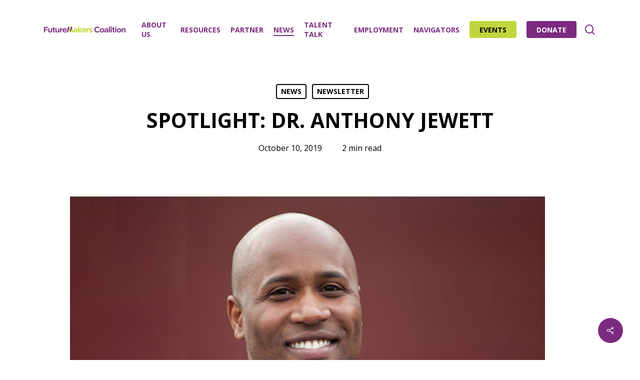

--- FILE ---
content_type: text/html; charset=UTF-8
request_url: https://www.futuremakerscoalition.com/spotlight-dr-anthony-jewett/
body_size: 22586
content:
<!doctype html>
<html dir="ltr" lang="en-US" prefix="og: https://ogp.me/ns# fb: http://ogp.me/ns/fb#" class="no-js">
<head>
	<meta charset="UTF-8">
	<meta name="viewport" content="width=device-width, initial-scale=1, maximum-scale=1, user-scalable=0" /><title>Spotlight: Dr. Anthony Jewett - FutureMakers Coalition</title>
	<style>img:is([sizes="auto" i], [sizes^="auto," i]) { contain-intrinsic-size: 3000px 1500px }</style>
	
		<!-- All in One SEO 4.9.3 - aioseo.com -->
	<meta name="description" content="Dr. Anthony Jewett is the Managing Partner of SW Florida Impact Partners LLP and a fourth generation native of Fort Myers and the Dunbar Community. His deep understanding of the history of Southwest Florida in concert with his work focusing on social change has made him a natural fit to help lead the FutureMakers Action" />
	<meta name="robots" content="max-image-preview:large" />
	<meta name="author" content="FutureMakers Coalition"/>
	<link rel="canonical" href="https://www.futuremakerscoalition.com/spotlight-dr-anthony-jewett/" />
	<meta name="generator" content="All in One SEO (AIOSEO) 4.9.3" />
		<meta property="og:locale" content="en_US" />
		<meta property="og:site_name" content="FutureMakers Coalition - Increasing the percent of college graduates and residents with advanced certifications and credentials" />
		<meta property="og:type" content="article" />
		<meta property="og:title" content="Spotlight: Dr. Anthony Jewett - FutureMakers Coalition" />
		<meta property="og:description" content="Dr. Anthony Jewett is the Managing Partner of SW Florida Impact Partners LLP and a fourth generation native of Fort Myers and the Dunbar Community. His deep understanding of the history of Southwest Florida in concert with his work focusing on social change has made him a natural fit to help lead the FutureMakers Action" />
		<meta property="og:url" content="https://www.futuremakerscoalition.com/spotlight-dr-anthony-jewett/" />
		<meta property="og:image" content="https://www.futuremakerscoalition.com/wp-content/uploads/2020/10/Future-Makers-Coalition.jpg" />
		<meta property="og:image:secure_url" content="https://www.futuremakerscoalition.com/wp-content/uploads/2020/10/Future-Makers-Coalition.jpg" />
		<meta property="og:image:width" content="900" />
		<meta property="og:image:height" content="500" />
		<meta property="article:published_time" content="2019-10-10T15:09:38+00:00" />
		<meta property="article:modified_time" content="2025-05-09T14:57:23+00:00" />
		<meta property="article:publisher" content="https://www.facebook.com/futuremakersFL" />
		<meta name="twitter:card" content="summary" />
		<meta name="twitter:site" content="@futuremakersfl" />
		<meta name="twitter:title" content="Spotlight: Dr. Anthony Jewett - FutureMakers Coalition" />
		<meta name="twitter:description" content="Dr. Anthony Jewett is the Managing Partner of SW Florida Impact Partners LLP and a fourth generation native of Fort Myers and the Dunbar Community. His deep understanding of the history of Southwest Florida in concert with his work focusing on social change has made him a natural fit to help lead the FutureMakers Action" />
		<meta name="twitter:creator" content="@futuremakersfl" />
		<meta name="twitter:image" content="https://www.futuremakerscoalition.com/wp-content/uploads/2020/10/Future-Makers-Coalition.jpg" />
		<script type="application/ld+json" class="aioseo-schema">
			{"@context":"https:\/\/schema.org","@graph":[{"@type":"BlogPosting","@id":"https:\/\/www.futuremakerscoalition.com\/spotlight-dr-anthony-jewett\/#blogposting","name":"Spotlight: Dr. Anthony Jewett - FutureMakers Coalition","headline":"Spotlight: Dr. Anthony Jewett","author":{"@id":"https:\/\/www.futuremakerscoalition.com\/author\/fmcadmin\/#author"},"publisher":{"@id":"https:\/\/www.futuremakerscoalition.com\/#organization"},"image":{"@type":"ImageObject","url":"https:\/\/www.futuremakerscoalition.com\/wp-content\/uploads\/2019\/10\/Anthony-jewitt.jpg","width":950,"height":500,"caption":"Dr. Anthony Jewitt"},"datePublished":"2019-10-10T11:09:38-04:00","dateModified":"2025-05-09T10:57:23-04:00","inLanguage":"en-US","mainEntityOfPage":{"@id":"https:\/\/www.futuremakerscoalition.com\/spotlight-dr-anthony-jewett\/#webpage"},"isPartOf":{"@id":"https:\/\/www.futuremakerscoalition.com\/spotlight-dr-anthony-jewett\/#webpage"},"articleSection":"News, Newsletter"},{"@type":"BreadcrumbList","@id":"https:\/\/www.futuremakerscoalition.com\/spotlight-dr-anthony-jewett\/#breadcrumblist","itemListElement":[{"@type":"ListItem","@id":"https:\/\/www.futuremakerscoalition.com#listItem","position":1,"name":"Home","item":"https:\/\/www.futuremakerscoalition.com","nextItem":{"@type":"ListItem","@id":"https:\/\/www.futuremakerscoalition.com\/category\/news\/#listItem","name":"News"}},{"@type":"ListItem","@id":"https:\/\/www.futuremakerscoalition.com\/category\/news\/#listItem","position":2,"name":"News","item":"https:\/\/www.futuremakerscoalition.com\/category\/news\/","nextItem":{"@type":"ListItem","@id":"https:\/\/www.futuremakerscoalition.com\/spotlight-dr-anthony-jewett\/#listItem","name":"Spotlight: Dr. Anthony Jewett"},"previousItem":{"@type":"ListItem","@id":"https:\/\/www.futuremakerscoalition.com#listItem","name":"Home"}},{"@type":"ListItem","@id":"https:\/\/www.futuremakerscoalition.com\/spotlight-dr-anthony-jewett\/#listItem","position":3,"name":"Spotlight: Dr. Anthony Jewett","previousItem":{"@type":"ListItem","@id":"https:\/\/www.futuremakerscoalition.com\/category\/news\/#listItem","name":"News"}}]},{"@type":"Organization","@id":"https:\/\/www.futuremakerscoalition.com\/#organization","name":"FutureMakers Coalition","description":"Increasing the percent of college graduates and residents with advanced certifications and credentials","url":"https:\/\/www.futuremakerscoalition.com\/","telephone":"+12392745900","logo":{"@type":"ImageObject","url":"https:\/\/www.futuremakerscoalition.com\/wp-content\/uploads\/2015\/04\/FutureMakersCoalition_logo-700.png","@id":"https:\/\/www.futuremakerscoalition.com\/spotlight-dr-anthony-jewett\/#organizationLogo","width":700,"height":54},"image":{"@id":"https:\/\/www.futuremakerscoalition.com\/spotlight-dr-anthony-jewett\/#organizationLogo"},"sameAs":["https:\/\/www.facebook.com\/futuremakersFL","https:\/\/twitter.com\/futuremakersfl","https:\/\/instagram.com\/futuremakersfl\/","https:\/\/www.youtube.com\/channel\/UC-60yUgfFV5jKtJX-aZtxJA","https:\/\/www.linkedin.com\/company\/futuremakers-coalition"]},{"@type":"Person","@id":"https:\/\/www.futuremakerscoalition.com\/author\/fmcadmin\/#author","url":"https:\/\/www.futuremakerscoalition.com\/author\/fmcadmin\/","name":"FutureMakers Coalition"},{"@type":"WebPage","@id":"https:\/\/www.futuremakerscoalition.com\/spotlight-dr-anthony-jewett\/#webpage","url":"https:\/\/www.futuremakerscoalition.com\/spotlight-dr-anthony-jewett\/","name":"Spotlight: Dr. Anthony Jewett - FutureMakers Coalition","description":"Dr. Anthony Jewett is the Managing Partner of SW Florida Impact Partners LLP and a fourth generation native of Fort Myers and the Dunbar Community. His deep understanding of the history of Southwest Florida in concert with his work focusing on social change has made him a natural fit to help lead the FutureMakers Action","inLanguage":"en-US","isPartOf":{"@id":"https:\/\/www.futuremakerscoalition.com\/#website"},"breadcrumb":{"@id":"https:\/\/www.futuremakerscoalition.com\/spotlight-dr-anthony-jewett\/#breadcrumblist"},"author":{"@id":"https:\/\/www.futuremakerscoalition.com\/author\/fmcadmin\/#author"},"creator":{"@id":"https:\/\/www.futuremakerscoalition.com\/author\/fmcadmin\/#author"},"image":{"@type":"ImageObject","url":"https:\/\/www.futuremakerscoalition.com\/wp-content\/uploads\/2019\/10\/Anthony-jewitt.jpg","@id":"https:\/\/www.futuremakerscoalition.com\/spotlight-dr-anthony-jewett\/#mainImage","width":950,"height":500,"caption":"Dr. Anthony Jewitt"},"primaryImageOfPage":{"@id":"https:\/\/www.futuremakerscoalition.com\/spotlight-dr-anthony-jewett\/#mainImage"},"datePublished":"2019-10-10T11:09:38-04:00","dateModified":"2025-05-09T10:57:23-04:00"},{"@type":"WebSite","@id":"https:\/\/www.futuremakerscoalition.com\/#website","url":"https:\/\/www.futuremakerscoalition.com\/","name":"FutureMakers Coalition","description":"Increasing the percent of college graduates and residents with advanced certifications and credentials","inLanguage":"en-US","publisher":{"@id":"https:\/\/www.futuremakerscoalition.com\/#organization"}}]}
		</script>
		<!-- All in One SEO -->

<link rel='dns-prefetch' href='//fonts.googleapis.com' />
<link rel="alternate" type="text/calendar" title="FutureMakers Coalition &raquo; iCal Feed" href="https://www.futuremakerscoalition.com/events-old/?ical=1" />
<link rel="preload" href="https://www.futuremakerscoalition.com/wp-content/themes/salient/css/fonts/icomoon.woff?v=1.6" as="font" type="font/woff" crossorigin="anonymous"><link rel='stylesheet' id='aioseo/css/src/vue/standalone/blocks/table-of-contents/global.scss-css' href='https://www.futuremakerscoalition.com/wp-content/plugins/all-in-one-seo-pack/dist/Lite/assets/css/table-of-contents/global.e90f6d47.css?ver=4.9.3' type='text/css' media='all' />
<link rel='stylesheet' id='wp-components-css' href='https://www.futuremakerscoalition.com/wp-includes/css/dist/components/style.min.css?ver=6.8.3' type='text/css' media='all' />
<link rel='stylesheet' id='wp-preferences-css' href='https://www.futuremakerscoalition.com/wp-includes/css/dist/preferences/style.min.css?ver=6.8.3' type='text/css' media='all' />
<link rel='stylesheet' id='wp-block-editor-css' href='https://www.futuremakerscoalition.com/wp-includes/css/dist/block-editor/style.min.css?ver=6.8.3' type='text/css' media='all' />
<link rel='stylesheet' id='popup-maker-block-library-style-css' href='https://www.futuremakerscoalition.com/wp-content/plugins/popup-maker/dist/packages/block-library-style.css?ver=dbea705cfafe089d65f1' type='text/css' media='all' />
<style id='powerpress-player-block-style-inline-css' type='text/css'>


</style>
<style id='global-styles-inline-css' type='text/css'>
:root{--wp--preset--aspect-ratio--square: 1;--wp--preset--aspect-ratio--4-3: 4/3;--wp--preset--aspect-ratio--3-4: 3/4;--wp--preset--aspect-ratio--3-2: 3/2;--wp--preset--aspect-ratio--2-3: 2/3;--wp--preset--aspect-ratio--16-9: 16/9;--wp--preset--aspect-ratio--9-16: 9/16;--wp--preset--color--black: #000000;--wp--preset--color--cyan-bluish-gray: #abb8c3;--wp--preset--color--white: #ffffff;--wp--preset--color--pale-pink: #f78da7;--wp--preset--color--vivid-red: #cf2e2e;--wp--preset--color--luminous-vivid-orange: #ff6900;--wp--preset--color--luminous-vivid-amber: #fcb900;--wp--preset--color--light-green-cyan: #7bdcb5;--wp--preset--color--vivid-green-cyan: #00d084;--wp--preset--color--pale-cyan-blue: #8ed1fc;--wp--preset--color--vivid-cyan-blue: #0693e3;--wp--preset--color--vivid-purple: #9b51e0;--wp--preset--gradient--vivid-cyan-blue-to-vivid-purple: linear-gradient(135deg,rgba(6,147,227,1) 0%,rgb(155,81,224) 100%);--wp--preset--gradient--light-green-cyan-to-vivid-green-cyan: linear-gradient(135deg,rgb(122,220,180) 0%,rgb(0,208,130) 100%);--wp--preset--gradient--luminous-vivid-amber-to-luminous-vivid-orange: linear-gradient(135deg,rgba(252,185,0,1) 0%,rgba(255,105,0,1) 100%);--wp--preset--gradient--luminous-vivid-orange-to-vivid-red: linear-gradient(135deg,rgba(255,105,0,1) 0%,rgb(207,46,46) 100%);--wp--preset--gradient--very-light-gray-to-cyan-bluish-gray: linear-gradient(135deg,rgb(238,238,238) 0%,rgb(169,184,195) 100%);--wp--preset--gradient--cool-to-warm-spectrum: linear-gradient(135deg,rgb(74,234,220) 0%,rgb(151,120,209) 20%,rgb(207,42,186) 40%,rgb(238,44,130) 60%,rgb(251,105,98) 80%,rgb(254,248,76) 100%);--wp--preset--gradient--blush-light-purple: linear-gradient(135deg,rgb(255,206,236) 0%,rgb(152,150,240) 100%);--wp--preset--gradient--blush-bordeaux: linear-gradient(135deg,rgb(254,205,165) 0%,rgb(254,45,45) 50%,rgb(107,0,62) 100%);--wp--preset--gradient--luminous-dusk: linear-gradient(135deg,rgb(255,203,112) 0%,rgb(199,81,192) 50%,rgb(65,88,208) 100%);--wp--preset--gradient--pale-ocean: linear-gradient(135deg,rgb(255,245,203) 0%,rgb(182,227,212) 50%,rgb(51,167,181) 100%);--wp--preset--gradient--electric-grass: linear-gradient(135deg,rgb(202,248,128) 0%,rgb(113,206,126) 100%);--wp--preset--gradient--midnight: linear-gradient(135deg,rgb(2,3,129) 0%,rgb(40,116,252) 100%);--wp--preset--font-size--small: 13px;--wp--preset--font-size--medium: 20px;--wp--preset--font-size--large: 36px;--wp--preset--font-size--x-large: 42px;--wp--preset--spacing--20: 0.44rem;--wp--preset--spacing--30: 0.67rem;--wp--preset--spacing--40: 1rem;--wp--preset--spacing--50: 1.5rem;--wp--preset--spacing--60: 2.25rem;--wp--preset--spacing--70: 3.38rem;--wp--preset--spacing--80: 5.06rem;--wp--preset--shadow--natural: 6px 6px 9px rgba(0, 0, 0, 0.2);--wp--preset--shadow--deep: 12px 12px 50px rgba(0, 0, 0, 0.4);--wp--preset--shadow--sharp: 6px 6px 0px rgba(0, 0, 0, 0.2);--wp--preset--shadow--outlined: 6px 6px 0px -3px rgba(255, 255, 255, 1), 6px 6px rgba(0, 0, 0, 1);--wp--preset--shadow--crisp: 6px 6px 0px rgba(0, 0, 0, 1);}:root { --wp--style--global--content-size: 1300px;--wp--style--global--wide-size: 1300px; }:where(body) { margin: 0; }.wp-site-blocks > .alignleft { float: left; margin-right: 2em; }.wp-site-blocks > .alignright { float: right; margin-left: 2em; }.wp-site-blocks > .aligncenter { justify-content: center; margin-left: auto; margin-right: auto; }:where(.is-layout-flex){gap: 0.5em;}:where(.is-layout-grid){gap: 0.5em;}.is-layout-flow > .alignleft{float: left;margin-inline-start: 0;margin-inline-end: 2em;}.is-layout-flow > .alignright{float: right;margin-inline-start: 2em;margin-inline-end: 0;}.is-layout-flow > .aligncenter{margin-left: auto !important;margin-right: auto !important;}.is-layout-constrained > .alignleft{float: left;margin-inline-start: 0;margin-inline-end: 2em;}.is-layout-constrained > .alignright{float: right;margin-inline-start: 2em;margin-inline-end: 0;}.is-layout-constrained > .aligncenter{margin-left: auto !important;margin-right: auto !important;}.is-layout-constrained > :where(:not(.alignleft):not(.alignright):not(.alignfull)){max-width: var(--wp--style--global--content-size);margin-left: auto !important;margin-right: auto !important;}.is-layout-constrained > .alignwide{max-width: var(--wp--style--global--wide-size);}body .is-layout-flex{display: flex;}.is-layout-flex{flex-wrap: wrap;align-items: center;}.is-layout-flex > :is(*, div){margin: 0;}body .is-layout-grid{display: grid;}.is-layout-grid > :is(*, div){margin: 0;}body{padding-top: 0px;padding-right: 0px;padding-bottom: 0px;padding-left: 0px;}:root :where(.wp-element-button, .wp-block-button__link){background-color: #32373c;border-width: 0;color: #fff;font-family: inherit;font-size: inherit;line-height: inherit;padding: calc(0.667em + 2px) calc(1.333em + 2px);text-decoration: none;}.has-black-color{color: var(--wp--preset--color--black) !important;}.has-cyan-bluish-gray-color{color: var(--wp--preset--color--cyan-bluish-gray) !important;}.has-white-color{color: var(--wp--preset--color--white) !important;}.has-pale-pink-color{color: var(--wp--preset--color--pale-pink) !important;}.has-vivid-red-color{color: var(--wp--preset--color--vivid-red) !important;}.has-luminous-vivid-orange-color{color: var(--wp--preset--color--luminous-vivid-orange) !important;}.has-luminous-vivid-amber-color{color: var(--wp--preset--color--luminous-vivid-amber) !important;}.has-light-green-cyan-color{color: var(--wp--preset--color--light-green-cyan) !important;}.has-vivid-green-cyan-color{color: var(--wp--preset--color--vivid-green-cyan) !important;}.has-pale-cyan-blue-color{color: var(--wp--preset--color--pale-cyan-blue) !important;}.has-vivid-cyan-blue-color{color: var(--wp--preset--color--vivid-cyan-blue) !important;}.has-vivid-purple-color{color: var(--wp--preset--color--vivid-purple) !important;}.has-black-background-color{background-color: var(--wp--preset--color--black) !important;}.has-cyan-bluish-gray-background-color{background-color: var(--wp--preset--color--cyan-bluish-gray) !important;}.has-white-background-color{background-color: var(--wp--preset--color--white) !important;}.has-pale-pink-background-color{background-color: var(--wp--preset--color--pale-pink) !important;}.has-vivid-red-background-color{background-color: var(--wp--preset--color--vivid-red) !important;}.has-luminous-vivid-orange-background-color{background-color: var(--wp--preset--color--luminous-vivid-orange) !important;}.has-luminous-vivid-amber-background-color{background-color: var(--wp--preset--color--luminous-vivid-amber) !important;}.has-light-green-cyan-background-color{background-color: var(--wp--preset--color--light-green-cyan) !important;}.has-vivid-green-cyan-background-color{background-color: var(--wp--preset--color--vivid-green-cyan) !important;}.has-pale-cyan-blue-background-color{background-color: var(--wp--preset--color--pale-cyan-blue) !important;}.has-vivid-cyan-blue-background-color{background-color: var(--wp--preset--color--vivid-cyan-blue) !important;}.has-vivid-purple-background-color{background-color: var(--wp--preset--color--vivid-purple) !important;}.has-black-border-color{border-color: var(--wp--preset--color--black) !important;}.has-cyan-bluish-gray-border-color{border-color: var(--wp--preset--color--cyan-bluish-gray) !important;}.has-white-border-color{border-color: var(--wp--preset--color--white) !important;}.has-pale-pink-border-color{border-color: var(--wp--preset--color--pale-pink) !important;}.has-vivid-red-border-color{border-color: var(--wp--preset--color--vivid-red) !important;}.has-luminous-vivid-orange-border-color{border-color: var(--wp--preset--color--luminous-vivid-orange) !important;}.has-luminous-vivid-amber-border-color{border-color: var(--wp--preset--color--luminous-vivid-amber) !important;}.has-light-green-cyan-border-color{border-color: var(--wp--preset--color--light-green-cyan) !important;}.has-vivid-green-cyan-border-color{border-color: var(--wp--preset--color--vivid-green-cyan) !important;}.has-pale-cyan-blue-border-color{border-color: var(--wp--preset--color--pale-cyan-blue) !important;}.has-vivid-cyan-blue-border-color{border-color: var(--wp--preset--color--vivid-cyan-blue) !important;}.has-vivid-purple-border-color{border-color: var(--wp--preset--color--vivid-purple) !important;}.has-vivid-cyan-blue-to-vivid-purple-gradient-background{background: var(--wp--preset--gradient--vivid-cyan-blue-to-vivid-purple) !important;}.has-light-green-cyan-to-vivid-green-cyan-gradient-background{background: var(--wp--preset--gradient--light-green-cyan-to-vivid-green-cyan) !important;}.has-luminous-vivid-amber-to-luminous-vivid-orange-gradient-background{background: var(--wp--preset--gradient--luminous-vivid-amber-to-luminous-vivid-orange) !important;}.has-luminous-vivid-orange-to-vivid-red-gradient-background{background: var(--wp--preset--gradient--luminous-vivid-orange-to-vivid-red) !important;}.has-very-light-gray-to-cyan-bluish-gray-gradient-background{background: var(--wp--preset--gradient--very-light-gray-to-cyan-bluish-gray) !important;}.has-cool-to-warm-spectrum-gradient-background{background: var(--wp--preset--gradient--cool-to-warm-spectrum) !important;}.has-blush-light-purple-gradient-background{background: var(--wp--preset--gradient--blush-light-purple) !important;}.has-blush-bordeaux-gradient-background{background: var(--wp--preset--gradient--blush-bordeaux) !important;}.has-luminous-dusk-gradient-background{background: var(--wp--preset--gradient--luminous-dusk) !important;}.has-pale-ocean-gradient-background{background: var(--wp--preset--gradient--pale-ocean) !important;}.has-electric-grass-gradient-background{background: var(--wp--preset--gradient--electric-grass) !important;}.has-midnight-gradient-background{background: var(--wp--preset--gradient--midnight) !important;}.has-small-font-size{font-size: var(--wp--preset--font-size--small) !important;}.has-medium-font-size{font-size: var(--wp--preset--font-size--medium) !important;}.has-large-font-size{font-size: var(--wp--preset--font-size--large) !important;}.has-x-large-font-size{font-size: var(--wp--preset--font-size--x-large) !important;}
:where(.wp-block-post-template.is-layout-flex){gap: 1.25em;}:where(.wp-block-post-template.is-layout-grid){gap: 1.25em;}
:where(.wp-block-columns.is-layout-flex){gap: 2em;}:where(.wp-block-columns.is-layout-grid){gap: 2em;}
:root :where(.wp-block-pullquote){font-size: 1.5em;line-height: 1.6;}
</style>
<link rel='stylesheet' id='salient-social-css' href='https://www.futuremakerscoalition.com/wp-content/plugins/salient-social/css/style.css?ver=1.2.5' type='text/css' media='all' />
<style id='salient-social-inline-css' type='text/css'>

  .sharing-default-minimal .nectar-love.loved,
  body .nectar-social[data-color-override="override"].fixed > a:before, 
  body .nectar-social[data-color-override="override"].fixed .nectar-social-inner a,
  .sharing-default-minimal .nectar-social[data-color-override="override"] .nectar-social-inner a:hover,
  .nectar-social.vertical[data-color-override="override"] .nectar-social-inner a:hover {
    background-color: #7b2a80;
  }
  .nectar-social.hover .nectar-love.loved,
  .nectar-social.hover > .nectar-love-button a:hover,
  .nectar-social[data-color-override="override"].hover > div a:hover,
  #single-below-header .nectar-social[data-color-override="override"].hover > div a:hover,
  .nectar-social[data-color-override="override"].hover .share-btn:hover,
  .sharing-default-minimal .nectar-social[data-color-override="override"] .nectar-social-inner a {
    border-color: #7b2a80;
  }
  #single-below-header .nectar-social.hover .nectar-love.loved i,
  #single-below-header .nectar-social.hover[data-color-override="override"] a:hover,
  #single-below-header .nectar-social.hover[data-color-override="override"] a:hover i,
  #single-below-header .nectar-social.hover .nectar-love-button a:hover i,
  .nectar-love:hover i,
  .hover .nectar-love:hover .total_loves,
  .nectar-love.loved i,
  .nectar-social.hover .nectar-love.loved .total_loves,
  .nectar-social.hover .share-btn:hover, 
  .nectar-social[data-color-override="override"].hover .nectar-social-inner a:hover,
  .nectar-social[data-color-override="override"].hover > div:hover span,
  .sharing-default-minimal .nectar-social[data-color-override="override"] .nectar-social-inner a:not(:hover) i,
  .sharing-default-minimal .nectar-social[data-color-override="override"] .nectar-social-inner a:not(:hover) {
    color: #7b2a80;
  }
</style>
<link rel='stylesheet' id='font-awesome-css' href='https://www.futuremakerscoalition.com/wp-content/themes/salient/css/font-awesome.min.css?ver=4.7.1' type='text/css' media='all' />
<link rel='stylesheet' id='salient-grid-system-css' href='https://www.futuremakerscoalition.com/wp-content/themes/salient/css/build/grid-system.css?ver=16.2.2' type='text/css' media='all' />
<link rel='stylesheet' id='main-styles-css' href='https://www.futuremakerscoalition.com/wp-content/themes/salient/css/build/style.css?ver=16.2.2' type='text/css' media='all' />
<link rel='stylesheet' id='nectar-single-styles-css' href='https://www.futuremakerscoalition.com/wp-content/themes/salient/css/build/single.css?ver=16.2.2' type='text/css' media='all' />
<link rel='stylesheet' id='nectar-element-recent-posts-css' href='https://www.futuremakerscoalition.com/wp-content/themes/salient/css/build/elements/element-recent-posts.css?ver=16.2.2' type='text/css' media='all' />
<link rel='stylesheet' id='nectar-basic-events-calendar-css' href='https://www.futuremakerscoalition.com/wp-content/themes/salient/css/build/third-party/events-calendar.css?ver=16.2.2' type='text/css' media='all' />
<link rel='stylesheet' id='nectar_default_font_open_sans-css' href='https://fonts.googleapis.com/css?family=Open+Sans%3A300%2C400%2C600%2C700&#038;subset=latin%2Clatin-ext&#038;display=swap' type='text/css' media='all' />
<link rel='stylesheet' id='responsive-css' href='https://www.futuremakerscoalition.com/wp-content/themes/salient/css/build/responsive.css?ver=16.2.2' type='text/css' media='all' />
<link rel='stylesheet' id='select2-css' href='https://www.futuremakerscoalition.com/wp-content/themes/salient/css/build/plugins/select2.css?ver=4.0.1' type='text/css' media='all' />
<link rel='stylesheet' id='skin-material-css' href='https://www.futuremakerscoalition.com/wp-content/themes/salient/css/build/skin-material.css?ver=16.2.2' type='text/css' media='all' />
<link rel='stylesheet' id='salient-wp-menu-dynamic-css' href='https://www.futuremakerscoalition.com/wp-content/uploads/salient/menu-dynamic.css?ver=6996' type='text/css' media='all' />
<link rel='stylesheet' id='nectar-widget-posts-css' href='https://www.futuremakerscoalition.com/wp-content/themes/salient/css/build/elements/widget-nectar-posts.css?ver=16.2.2' type='text/css' media='all' />
<link rel='stylesheet' id='popup-maker-site-css' href='//www.futuremakerscoalition.com/wp-content/uploads/pum/pum-site-styles.css?generated=1759926634&#038;ver=1.21.5' type='text/css' media='all' />
<link rel='stylesheet' id='dynamic-css-css' href='https://www.futuremakerscoalition.com/wp-content/themes/salient/css/salient-dynamic-styles.css?ver=66429' type='text/css' media='all' />
<style id='dynamic-css-inline-css' type='text/css'>
#ajax-content-wrap .blog-title #single-below-header > span{padding:0 20px 0 20px;}#page-header-bg[data-post-hs="default_minimal"] .inner-wrap{text-align:center}#page-header-bg[data-post-hs="default_minimal"] .inner-wrap >a,.material #page-header-bg.fullscreen-header .inner-wrap >a{color:#fff;font-weight:600;border:var(--nectar-border-thickness) solid rgba(255,255,255,0.4);padding:4px 10px;margin:5px 6px 0 5px;display:inline-block;transition:all 0.2s ease;-webkit-transition:all 0.2s ease;font-size:14px;line-height:18px}body.material #page-header-bg.fullscreen-header .inner-wrap >a{margin-bottom:15px;}body.material #page-header-bg.fullscreen-header .inner-wrap >a{border:none;padding:6px 10px}body[data-button-style^="rounded"] #page-header-bg[data-post-hs="default_minimal"] .inner-wrap >a,body[data-button-style^="rounded"].material #page-header-bg.fullscreen-header .inner-wrap >a{border-radius:100px}body.single [data-post-hs="default_minimal"] #single-below-header span,body.single .heading-title[data-header-style="default_minimal"] #single-below-header span{line-height:14px;}#page-header-bg[data-post-hs="default_minimal"] #single-below-header{text-align:center;position:relative;z-index:100}#page-header-bg[data-post-hs="default_minimal"] #single-below-header span{float:none;display:inline-block}#page-header-bg[data-post-hs="default_minimal"] .inner-wrap >a:hover,#page-header-bg[data-post-hs="default_minimal"] .inner-wrap >a:focus{border-color:transparent}#page-header-bg.fullscreen-header .avatar,#page-header-bg[data-post-hs="default_minimal"] .avatar{border-radius:100%}#page-header-bg.fullscreen-header .meta-author span,#page-header-bg[data-post-hs="default_minimal"] .meta-author span{display:block}#page-header-bg.fullscreen-header .meta-author img{margin-bottom:0;height:50px;width:auto}#page-header-bg[data-post-hs="default_minimal"] .meta-author img{margin-bottom:0;height:40px;width:auto}#page-header-bg[data-post-hs="default_minimal"] .author-section{position:absolute;bottom:30px}#page-header-bg.fullscreen-header .meta-author,#page-header-bg[data-post-hs="default_minimal"] .meta-author{font-size:18px}#page-header-bg.fullscreen-header .author-section .meta-date,#page-header-bg[data-post-hs="default_minimal"] .author-section .meta-date{font-size:12px;color:rgba(255,255,255,0.8)}#page-header-bg.fullscreen-header .author-section .meta-date i{font-size:12px}#page-header-bg[data-post-hs="default_minimal"] .author-section .meta-date i{font-size:11px;line-height:14px}#page-header-bg[data-post-hs="default_minimal"] .author-section .avatar-post-info{position:relative;top:-5px}#page-header-bg.fullscreen-header .author-section a,#page-header-bg[data-post-hs="default_minimal"] .author-section a{display:block;margin-bottom:-2px}#page-header-bg[data-post-hs="default_minimal"] .author-section a{font-size:14px;line-height:14px}#page-header-bg.fullscreen-header .author-section a:hover,#page-header-bg[data-post-hs="default_minimal"] .author-section a:hover{color:rgba(255,255,255,0.85)!important}#page-header-bg.fullscreen-header .author-section,#page-header-bg[data-post-hs="default_minimal"] .author-section{width:100%;z-index:10;text-align:center}#page-header-bg.fullscreen-header .author-section{margin-top:25px;}#page-header-bg.fullscreen-header .author-section span,#page-header-bg[data-post-hs="default_minimal"] .author-section span{padding-left:0;line-height:20px;font-size:20px}#page-header-bg.fullscreen-header .author-section .avatar-post-info,#page-header-bg[data-post-hs="default_minimal"] .author-section .avatar-post-info{margin-left:10px}#page-header-bg.fullscreen-header .author-section .avatar-post-info,#page-header-bg.fullscreen-header .author-section .meta-author,#page-header-bg[data-post-hs="default_minimal"] .author-section .avatar-post-info,#page-header-bg[data-post-hs="default_minimal"] .author-section .meta-author{text-align:left;display:inline-block;top:9px}@media only screen and (min-width :690px) and (max-width :999px){body.single-post #page-header-bg[data-post-hs="default_minimal"]{padding-top:10%;padding-bottom:10%;}}@media only screen and (max-width :690px){#ajax-content-wrap #page-header-bg[data-post-hs="default_minimal"] #single-below-header span:not(.rich-snippet-hidden),#ajax-content-wrap .row.heading-title[data-header-style="default_minimal"] .col.section-title span.meta-category{display:inline-block;}.container-wrap[data-remove-post-comment-number="0"][data-remove-post-author="0"][data-remove-post-date="0"] .heading-title[data-header-style="default_minimal"] #single-below-header > span,#page-header-bg[data-post-hs="default_minimal"] .span_6[data-remove-post-comment-number="0"][data-remove-post-author="0"][data-remove-post-date="0"] #single-below-header > span{padding:0 8px;}.container-wrap[data-remove-post-comment-number="0"][data-remove-post-author="0"][data-remove-post-date="0"] .heading-title[data-header-style="default_minimal"] #single-below-header span,#page-header-bg[data-post-hs="default_minimal"] .span_6[data-remove-post-comment-number="0"][data-remove-post-author="0"][data-remove-post-date="0"] #single-below-header span{font-size:13px;line-height:10px;}.material #page-header-bg.fullscreen-header .author-section{margin-top:5px;}#page-header-bg.fullscreen-header .author-section{bottom:20px;}#page-header-bg.fullscreen-header .author-section .meta-date:not(.updated){margin-top:-4px;display:block;}#page-header-bg.fullscreen-header .author-section .avatar-post-info{margin:10px 0 0 0;}}#page-header-bg h1,#page-header-bg .subheader,.nectar-box-roll .overlaid-content h1,.nectar-box-roll .overlaid-content .subheader,#page-header-bg #portfolio-nav a i,body .section-title #portfolio-nav a:hover i,.page-header-no-bg h1,.page-header-no-bg span,#page-header-bg #portfolio-nav a i,#page-header-bg span,#page-header-bg #single-below-header a:hover,#page-header-bg #single-below-header a:focus,#page-header-bg.fullscreen-header .author-section a{color:#ffffff!important;}body #page-header-bg .pinterest-share i,body #page-header-bg .facebook-share i,body #page-header-bg .linkedin-share i,body #page-header-bg .twitter-share i,body #page-header-bg .google-plus-share i,body #page-header-bg .icon-salient-heart,body #page-header-bg .icon-salient-heart-2{color:#ffffff;}#page-header-bg[data-post-hs="default_minimal"] .inner-wrap > a:not(:hover){color:#ffffff;border-color:rgba(255,255,255,0.4);}.single #page-header-bg #single-below-header > span{border-color:rgba(255,255,255,0.4);}body .section-title #portfolio-nav a:hover i{opacity:0.75;}.single #page-header-bg .blog-title #single-meta .nectar-social.hover > div a,.single #page-header-bg .blog-title #single-meta > div a,.single #page-header-bg .blog-title #single-meta ul .n-shortcode a,#page-header-bg .blog-title #single-meta .nectar-social.hover .share-btn{border-color:rgba(255,255,255,0.4);}.single #page-header-bg .blog-title #single-meta .nectar-social.hover > div a:hover,#page-header-bg .blog-title #single-meta .nectar-social.hover .share-btn:hover,.single #page-header-bg .blog-title #single-meta div > a:hover,.single #page-header-bg .blog-title #single-meta ul .n-shortcode a:hover,.single #page-header-bg .blog-title #single-meta ul li:not(.meta-share-count):hover > a{border-color:rgba(255,255,255,1);}.single #page-header-bg #single-meta div span,.single #page-header-bg #single-meta > div a,.single #page-header-bg #single-meta > div i{color:#ffffff!important;}.single #page-header-bg #single-meta ul .meta-share-count .nectar-social a i{color:rgba(255,255,255,0.7)!important;}.single #page-header-bg #single-meta ul .meta-share-count .nectar-social a:hover i{color:rgba(255,255,255,1)!important;}#header-space{background-color:#ffffff}@media only screen and (min-width:1000px){#page-header-wrap.fullscreen-header,#page-header-wrap.fullscreen-header #page-header-bg,html:not(.nectar-box-roll-loaded) .nectar-box-roll > #page-header-bg.fullscreen-header,.nectar_fullscreen_zoom_recent_projects,#nectar_fullscreen_rows:not(.afterLoaded) > div{height:100vh;}.wpb_row.vc_row-o-full-height.top-level,.wpb_row.vc_row-o-full-height.top-level > .col.span_12{min-height:100vh;}#page-header-bg[data-alignment-v="middle"] .span_6 .inner-wrap,#page-header-bg[data-alignment-v="top"] .span_6 .inner-wrap,.blog-archive-header.color-bg .container{padding-top:101px;}#page-header-wrap.container #page-header-bg .span_6 .inner-wrap{padding-top:0;}.nectar-slider-wrap[data-fullscreen="true"]:not(.loaded),.nectar-slider-wrap[data-fullscreen="true"]:not(.loaded) .swiper-container{height:calc(100vh + 2px)!important;}.admin-bar .nectar-slider-wrap[data-fullscreen="true"]:not(.loaded),.admin-bar .nectar-slider-wrap[data-fullscreen="true"]:not(.loaded) .swiper-container{height:calc(100vh - 30px)!important;}}@media only screen and (max-width:999px){#page-header-bg[data-alignment-v="middle"]:not(.fullscreen-header) .span_6 .inner-wrap,#page-header-bg[data-alignment-v="top"] .span_6 .inner-wrap,.blog-archive-header.color-bg .container{padding-top:84px;}.vc_row.top-level.full-width-section:not(.full-width-ns) > .span_12,#page-header-bg[data-alignment-v="bottom"] .span_6 .inner-wrap{padding-top:24px;}}@media only screen and (max-width:690px){.vc_row.top-level.full-width-section:not(.full-width-ns) > .span_12{padding-top:84px;}.vc_row.top-level.full-width-content .nectar-recent-posts-single_featured .recent-post-container > .inner-wrap{padding-top:24px;}}@media only screen and (max-width:999px){.full-width-ns .nectar-slider-wrap .swiper-slide[data-y-pos="middle"] .content,.full-width-ns .nectar-slider-wrap .swiper-slide[data-y-pos="top"] .content{padding-top:60px;}}@media only screen and (max-width:999px){.using-mobile-browser #nectar_fullscreen_rows:not(.afterLoaded):not([data-mobile-disable="on"]) > div{height:calc(100vh - 100px);}.using-mobile-browser .wpb_row.vc_row-o-full-height.top-level,.using-mobile-browser .wpb_row.vc_row-o-full-height.top-level > .col.span_12,[data-permanent-transparent="1"].using-mobile-browser .wpb_row.vc_row-o-full-height.top-level,[data-permanent-transparent="1"].using-mobile-browser .wpb_row.vc_row-o-full-height.top-level > .col.span_12{min-height:calc(100vh - 100px);}html:not(.nectar-box-roll-loaded) .nectar-box-roll > #page-header-bg.fullscreen-header,.nectar_fullscreen_zoom_recent_projects,.nectar-slider-wrap[data-fullscreen="true"]:not(.loaded),.nectar-slider-wrap[data-fullscreen="true"]:not(.loaded) .swiper-container,#nectar_fullscreen_rows:not(.afterLoaded):not([data-mobile-disable="on"]) > div{height:calc(100vh - 47px);}.wpb_row.vc_row-o-full-height.top-level,.wpb_row.vc_row-o-full-height.top-level > .col.span_12{min-height:calc(100vh - 47px);}body[data-transparent-header="false"] #ajax-content-wrap.no-scroll{min-height:calc(100vh - 47px);height:calc(100vh - 47px);}}body .container-wrap .vc_row-fluid[data-column-margin="60px"] > .span_12,body .container-wrap .vc_row-fluid[data-column-margin="60px"] .full-page-inner > .container > .span_12,body .container-wrap .vc_row-fluid[data-column-margin="60px"] .full-page-inner > .span_12{margin-left:-30px;margin-right:-30px;}body .container-wrap .vc_row-fluid[data-column-margin="60px"] .wpb_column:not(.child_column),body .container-wrap .inner_row[data-column-margin="60px"] .child_column{padding-left:30px;padding-right:30px;}.container-wrap .vc_row-fluid[data-column-margin="60px"].full-width-content > .span_12,.container-wrap .vc_row-fluid[data-column-margin="60px"].full-width-content .full-page-inner > .span_12{margin-left:0;margin-right:0;padding-left:30px;padding-right:30px;}.single-portfolio #full_width_portfolio .vc_row-fluid[data-column-margin="60px"].full-width-content > .span_12{padding-right:30px;}@media only screen and (max-width:999px) and (min-width:691px){.vc_row-fluid[data-column-margin="60px"] > .span_12 > .one-fourths:not([class*="vc_col-xs-"]),.vc_row-fluid .vc_row-fluid.inner_row[data-column-margin="60px"] > .span_12 > .one-fourths:not([class*="vc_col-xs-"]){margin-bottom:60px;}}#ajax-content-wrap .vc_row.left_padding_5pct .row_col_wrap_12,.nectar-global-section .vc_row.left_padding_5pct .row_col_wrap_12{padding-left:5%;}#ajax-content-wrap .vc_row.right_padding_5pct .row_col_wrap_12,.nectar-global-section .vc_row.right_padding_5pct .row_col_wrap_12{padding-right:5%;}.screen-reader-text,.nectar-skip-to-content:not(:focus){border:0;clip:rect(1px,1px,1px,1px);clip-path:inset(50%);height:1px;margin:-1px;overflow:hidden;padding:0;position:absolute!important;width:1px;word-wrap:normal!important;}.row .col img:not([srcset]){width:auto;}.row .col img.img-with-animation.nectar-lazy:not([srcset]){width:100%;}
@media only screen and (min-width: 1001px) and (max-width: 1400px){
#header-outer #logo img, #header-outer .logo-clone img, #header-outer .logo-spacing img {
    height: 12px;
}
}

@media only screen and (min-width: 1000px) and (max-width: 1235px){
    #top nav .buttons li {display:none !important;}
    #header-outer[data-lhe="animated_underline"] #top nav > ul > li > a, #top nav > ul > li[class*="button_solid_color"] > a, body #header-outer[data-lhe="default"] #top nav .sf-menu > li[class*="button_solid_color"] > a:hover, #header-outer[data-lhe="animated_underline"] #top nav > .sf-menu > li[class*="button_bordered"] > a, #top nav > ul > li[class*="button_bordered"] > a, body #header-outer.transparent #top nav > ul > li[class*="button_bordered"] > a, body #header-outer[data-lhe="default"] #top nav .sf-menu > li[class*="button_bordered"] > a:hover, body #header-outer.transparent #top nav > ul > li[class*="button_solid_color"] > a, #header-outer[data-lhe="animated_underline"] #top nav > ul > li[class*="button_solid_color"] > a {
    margin-left: 4px;
    margin-right: 4px;
}
#header-outer.dark-text #top nav>ul>li[class*=button_solid_color]>a, #header-outer[data-lhe=animated_underline] #top nav>ul>li[class*=button_solid_color]>a, #header-outer[data-lhe=default] #top nav .sf-menu .current_page_item[class*=button_solid_color]>a, #top nav>ul>li[class*=button_solid_color]>a, body #header-outer.transparent #top nav>ul>li[class*=button_solid_color]>a {
    padding-left: 10px;
    padding-right: 10px;
}
#header-outer[data-full-width=true] header>.container, body[data-slide-out-widget-area-style=simple] #header-outer[data-full-width=true] #mobile-menu {
    padding: 0 0px 0 28px;
}
}

#mobile-menu{
    box-shadow: rgba(255, 255, 255, 0.1) 0px 1px 1px 0px inset, rgba(50, 50, 93, 0.25) 0px 50px 100px -20px, rgba(0, 0, 0, 0.3) 0px 30px 60px -30px;
    border-radius: 0 0 20px 20px !important;
    overflow:hidden;
}

#gform_fields_5 .field_sublabel_hidden_label .ginput_complex.ginput_container input[type=text]{margin-bottom:0px;}

#gform_fields_5 .gform_wrapper ul li.gfield {
    margin-top: 0px !important;
    padding-top: 0;
}

#gform_fields_5 li.hidden_label input {margin-top: 0px;}

#gform_fields_5.gfield {
    margin-top: 0px !important;
    padding-top: 0;
}
body .gform_wrapper ul li.gfield {
    margin-top: 0px !important;
    padding-top: 0;
}

#copyright .span_5 p a{color:#FFFFFF !important;}


.nectar-ext-menu-item.style-img-above-text .inner-content{display:none;}

.menu-item.menu-item-type-custom.menu-item-object-custom.button_solid_color_2 .menu-title-text{color:#000000 !important;}
#header-outer header .nectar-menu-icon {
    color: #000000;
}

body #page-header-bg .span_6 span.subheader,body #page-header-bg .span_6 span.subheader a{
    color:#ffffff !important;
}
body #page-header-bg .span_6 span.subheader a:hover{
    text-decoration:underline;
}

body.material #header-outer[data-full-width=true]:not([data-format=left-header]) #top nav>.buttons {
    margin-left: 15px;
}
.post-content a{font-weight:bold;}

.supporterimgs div p img{
        width: calc(50% - 5px) !important;
        max-width:50% !important;
        height: auto !important;
        margin-bottom: 0px !important;
        display: inline-block !important;
        margin-right:5px;
}

#sidebar .widget_categories ul{display:flex; flex-wrap:wrap;}
#sidebar .widget.widget_categories li, #sidebar .widget.widget_nav_menu li, #sidebar .widget.widget_pages li {
    padding: 4px 0 !important;
    width: 50%;
}

.ejpsignup{
background-color: #7b2a80;
    color: #FFFFFF;
    padding: 30px;
    border-radius: 10px;
    font-weight: bold;
    text-align: center;
    display: block;
}
.ejpsignup:hover{background-color:#460a47; color:#ffffff; text-decoration:underline;}

body.podcast.season-2 #sidebar{display:none;}
body.podcast.season-2 #boxed .container.main-content{width:100%;}
body.podcast.season-2 .row.heading-title.hentry{display:none;}
body.podcast.season-2 .post-area.span_9{padding-right: 0%;margin-right: 0%; width:100%;}
body.podcast.season-2 .post-content .post-featured-img{display:none;}
body.podcast.season-2 .container-wrap{margin-top:0px; padding-top:0px; padding-bottom:0px;}
body.podcast.season-2 .TextRun,body.podcast.season-2 p,body.podcast.season-2 h1{width:70%; margin:auto; display:block;}
body.podcast.season-2 .post-area{margin-top: 0px;}
body.podcast.season-2 .powerpress_player,body.podcast.season-2 .powerpress_links{width:70%; margin:auto;}
body.podcast.season-2 .related-title {width:92%; margin:auto;}
body.podcast.season-2 .related-posts{width:92%; margin:auto;}
body.podcast.season-2 .blog-title .inner-wrap{display:none;}

@media only screen and (min-width: 1000px){
   body.podcast.season-2 .post-area.span_9{border-right:0px;}
   body.podcast.season-2 #boxed .container.main-content{width:100%;}
   body.podcast.season-2 .row.heading-title.hentry{display:none;}
   body.podcast.season-2 .post-area.span_9{padding-right: 0%;margin-right: 0%;}
   body.podcast.season-2 .post-area.span_9{padding-right: 0%;margin-right: 0%; width:100%;}
   body.podcast.season-2 .post-content .post-featured-img{display:none;}
   body.podcast.season-2 .container-wrap{margin-top:0px; padding-top:0px; padding-bottom:0px;}
   body.podcast.season-2 .TextRun,body.podcast.season-2 p,body.podcast.season-2 h1{width:70%; margin:auto; display:block;}
   body.podcast.season-2 .post-area{margin-top: 0px;}
   body.podcast.season-2 .powerpress_player,body.podcast.season-2 .powerpress_link{width:70%; margin:auto;}
   body.podcast.season-2 .related-title {width:92%; margin:auto;}
   body.podcast.season-2 .related-posts{width:92%; margin:auto;}
   body.podcast.season-2 .blog-title .inner-wrap{display:none;}
}

body.podcast.season-3 #sidebar{display:none;}
body.podcast.season-3 #boxed .container.main-content{width:100%;}
body.podcast.season-3 .row.heading-title.hentry{display:none;}
body.podcast.season-3 .post-area.span_9{padding-right: 0%;margin-right: 0%; width:100%;}
body.podcast.season-3 .post-content .post-featured-img{display:none;}
body.podcast.season-3 .container-wrap{margin-top:0px; padding-top:0px; padding-bottom:0px;}
body.podcast.season-3 .TextRun,body.podcast.season-3 p,body.podcast.season-3 h1{width:70%; margin:auto; display:block;}
body.podcast.season-3 .post-area{margin-top: 0px;}
body.podcast.season-3 .powerpress_player,body.podcast.season-3 .powerpress_links{width:70%; margin:auto;}
body.podcast.season-3 .related-title {width:92%; margin:auto;}
body.podcast.season-3 .related-posts{width:92%; margin:auto;}
body.podcast.season-3 .blog-title .inner-wrap{display:none;}

@media only screen and (min-width: 1000px){
   body.podcast.season-3 .post-area.span_9{border-right:0px;}
   body.podcast.season-3 #boxed .container.main-content{width:100%;}
   body.podcast.season-3 .row.heading-title.hentry{display:none;}
   body.podcast.season-3 .post-area.span_9{padding-right: 0%;margin-right: 0%;}
   body.podcast.season-3 .post-area.span_9{padding-right: 0%;margin-right: 0%; width:100%;}
   body.podcast.season-3 .post-content .post-featured-img{display:none;}
   body.podcast.season-3 .container-wrap{margin-top:0px; padding-top:0px; padding-bottom:0px;}
   body.podcast.season-3 .TextRun,body.podcast.season-3 p,body.podcast.season-3 h1{width:70%; margin:auto; display:block;}
   body.podcast.season-3 .post-area{margin-top: 0px;}
   body.podcast.season-3 .powerpress_player,body.podcast.season-3 .powerpress_link{width:70%; margin:auto;}
   body.podcast.season-3 .related-title {width:92%; margin:auto;}
   body.podcast.season-3 .related-posts{width:92%; margin:auto;}
   body.podcast.season-3 .blog-title .inner-wrap{display:none;}
}

#proteammenu .page-submenu li a{font-weight:bold;opacity: 1 !important;
    padding-top: 5px !important;
    padding-bottom: 5px !important;
    padding-left:10px; 
    padding-right:10px;
    margin-top: 10px;
    margin-bottom: 15px;
    border-radius:25px;
}
#proteammenu .page-submenu li a:hover{background-color:#7b2a80; color:#ffffff;}
</style>
<link rel='stylesheet' id='salient-child-style-css' href='https://www.futuremakerscoalition.com/wp-content/themes/salient-child/style.css?ver=16.2.2' type='text/css' media='all' />
<link rel='stylesheet' id='redux-google-fonts-salient_redux-css' href='https://fonts.googleapis.com/css?family=Open+Sans%3A700%2C600%2C400&#038;display=swap&#038;ver=6.8.3' type='text/css' media='all' />
<script type="text/javascript" src="https://www.futuremakerscoalition.com/wp-includes/js/jquery/jquery.min.js?ver=3.7.1" id="jquery-core-js"></script>
<script type="text/javascript" src="https://www.futuremakerscoalition.com/wp-includes/js/jquery/jquery-migrate.min.js?ver=3.4.1" id="jquery-migrate-js"></script>
<script type="text/javascript" id="3d-flip-book-client-locale-loader-js-extra">
/* <![CDATA[ */
var FB3D_CLIENT_LOCALE = {"ajaxurl":"https:\/\/www.futuremakerscoalition.com\/wp-admin\/admin-ajax.php","dictionary":{"Table of contents":"Table of contents","Close":"Close","Bookmarks":"Bookmarks","Thumbnails":"Thumbnails","Search":"Search","Share":"Share","Facebook":"Facebook","Twitter":"Twitter","Email":"Email","Play":"Play","Previous page":"Previous page","Next page":"Next page","Zoom in":"Zoom in","Zoom out":"Zoom out","Fit view":"Fit view","Auto play":"Auto play","Full screen":"Full screen","More":"More","Smart pan":"Smart pan","Single page":"Single page","Sounds":"Sounds","Stats":"Stats","Print":"Print","Download":"Download","Goto first page":"Goto first page","Goto last page":"Goto last page"},"images":"https:\/\/www.futuremakerscoalition.com\/wp-content\/plugins\/interactive-3d-flipbook-powered-physics-engine\/assets\/images\/","jsData":{"urls":[],"posts":{"ids_mis":[],"ids":[]},"pages":[],"firstPages":[],"bookCtrlProps":[],"bookTemplates":[]},"key":"3d-flip-book","pdfJS":{"pdfJsLib":"https:\/\/www.futuremakerscoalition.com\/wp-content\/plugins\/interactive-3d-flipbook-powered-physics-engine\/assets\/js\/pdf.min.js?ver=4.3.136","pdfJsWorker":"https:\/\/www.futuremakerscoalition.com\/wp-content\/plugins\/interactive-3d-flipbook-powered-physics-engine\/assets\/js\/pdf.worker.js?ver=4.3.136","stablePdfJsLib":"https:\/\/www.futuremakerscoalition.com\/wp-content\/plugins\/interactive-3d-flipbook-powered-physics-engine\/assets\/js\/stable\/pdf.min.js?ver=2.5.207","stablePdfJsWorker":"https:\/\/www.futuremakerscoalition.com\/wp-content\/plugins\/interactive-3d-flipbook-powered-physics-engine\/assets\/js\/stable\/pdf.worker.js?ver=2.5.207","pdfJsCMapUrl":"https:\/\/www.futuremakerscoalition.com\/wp-content\/plugins\/interactive-3d-flipbook-powered-physics-engine\/assets\/cmaps\/"},"cacheurl":"https:\/\/www.futuremakerscoalition.com\/wp-content\/uploads\/3d-flip-book\/cache\/","pluginsurl":"https:\/\/www.futuremakerscoalition.com\/wp-content\/plugins\/","pluginurl":"https:\/\/www.futuremakerscoalition.com\/wp-content\/plugins\/interactive-3d-flipbook-powered-physics-engine\/","thumbnailSize":{"width":"150","height":"150"},"version":"1.16.17"};
/* ]]> */
</script>
<script type="text/javascript" src="https://www.futuremakerscoalition.com/wp-content/plugins/interactive-3d-flipbook-powered-physics-engine/assets/js/client-locale-loader.js?ver=1.16.17" id="3d-flip-book-client-locale-loader-js" async="async" data-wp-strategy="async"></script>
<script></script><link rel="https://api.w.org/" href="https://www.futuremakerscoalition.com/wp-json/" /><link rel="alternate" title="JSON" type="application/json" href="https://www.futuremakerscoalition.com/wp-json/wp/v2/posts/4364" /><link rel="EditURI" type="application/rsd+xml" title="RSD" href="https://www.futuremakerscoalition.com/xmlrpc.php?rsd" />
<link rel='shortlink' href='https://www.futuremakerscoalition.com/?p=4364' />
<link rel="alternate" title="oEmbed (JSON)" type="application/json+oembed" href="https://www.futuremakerscoalition.com/wp-json/oembed/1.0/embed?url=https%3A%2F%2Fwww.futuremakerscoalition.com%2Fspotlight-dr-anthony-jewett%2F" />
<link rel="alternate" title="oEmbed (XML)" type="text/xml+oembed" href="https://www.futuremakerscoalition.com/wp-json/oembed/1.0/embed?url=https%3A%2F%2Fwww.futuremakerscoalition.com%2Fspotlight-dr-anthony-jewett%2F&#038;format=xml" />
            <script type="text/javascript"><!--
                                function powerpress_pinw(pinw_url){window.open(pinw_url, 'PowerPressPlayer','toolbar=0,status=0,resizable=1,width=460,height=320');	return false;}
                //-->

                // tabnab protection
                window.addEventListener('load', function () {
                    // make all links have rel="noopener noreferrer"
                    document.querySelectorAll('a[target="_blank"]').forEach(link => {
                        link.setAttribute('rel', 'noopener noreferrer');
                    });
                });
            </script>
            <meta name="tec-api-version" content="v1"><meta name="tec-api-origin" content="https://www.futuremakerscoalition.com"><link rel="alternate" href="https://www.futuremakerscoalition.com/wp-json/tribe/events/v1/" /><script type="text/javascript"> var root = document.getElementsByTagName( "html" )[0]; root.setAttribute( "class", "js" ); </script><!-- Global site tag (gtag.js) - Google Analytics -->
<script async src="https://www.googletagmanager.com/gtag/js?id=UA-45788273-2"></script>
<script>
  window.dataLayer = window.dataLayer || [];
  function gtag(){dataLayer.push(arguments);}
  gtag('js', new Date());

  gtag('config', 'UA-45788273-2');
</script>

<!-- Google tag (gtag.js) -->
<script async src="https://www.googletagmanager.com/gtag/js?id=G-WSK6WMSR1W"></script>
<script>
  window.dataLayer = window.dataLayer || [];
  function gtag(){dataLayer.push(arguments);}
  gtag('js', new Date());

  gtag('config', 'G-WSK6WMSR1W');
</script>



<!-- Facebook Pixel Code -->
<script>
!function(f,b,e,v,n,t,s)
{if(f.fbq)return;n=f.fbq=function(){n.callMethod?
n.callMethod.apply(n,arguments):n.queue.push(arguments)};
if(!f._fbq)f._fbq=n;n.push=n;n.loaded=!0;n.version='2.0';
n.queue=[];t=b.createElement(e);t.async=!0;
t.src=v;s=b.getElementsByTagName(e)[0];
s.parentNode.insertBefore(t,s)}(window,document,'script',
'https://connect.facebook.net/en_US/fbevents.js');
 fbq('init', '1651894038656537'); 
fbq('track', 'PageView');
</script>
<noscript>
 <img height="1" width="1" 
src="https://www.facebook.com/tr?id=1651894038656537&ev=PageView
&noscript=1"/>
</noscript>
<!-- End Facebook Pixel Code -->



<meta name="generator" content="Powered by WPBakery Page Builder - drag and drop page builder for WordPress."/>
<link rel="icon" href="https://www.futuremakerscoalition.com/wp-content/uploads/2019/02/FutureMakersCoalitionFav.png" sizes="32x32" />
<link rel="icon" href="https://www.futuremakerscoalition.com/wp-content/uploads/2019/02/FutureMakersCoalitionFav.png" sizes="192x192" />
<link rel="apple-touch-icon" href="https://www.futuremakerscoalition.com/wp-content/uploads/2019/02/FutureMakersCoalitionFav.png" />
<meta name="msapplication-TileImage" content="https://www.futuremakerscoalition.com/wp-content/uploads/2019/02/FutureMakersCoalitionFav.png" />
<noscript><style> .wpb_animate_when_almost_visible { opacity: 1; }</style></noscript>
    <!-- START - Open Graph and Twitter Card Tags 3.3.8 -->
     <!-- Facebook Open Graph -->
      <meta property="og:locale" content="en_US"/>
      <meta property="og:site_name" content="FutureMakers Coalition"/>
      <meta property="og:title" content="Spotlight: Dr. Anthony Jewett"/>
      <meta property="og:url" content="https://www.futuremakerscoalition.com/spotlight-dr-anthony-jewett/"/>
      <meta property="og:type" content="article"/>
      <meta property="og:description" content="Dr. Anthony Jewett is the Managing Partner of SW Florida Impact Partners LLP and a fourth generation native of Fort Myers and the Dunbar Community. His deep understanding of the history of Southwest Florida in concert with his work focusing on social change has made him a natural fit to help lead th"/>
      <meta property="og:image" content="https://www.futuremakerscoalition.com/wp-content/uploads/2019/10/Anthony-jewitt.jpg"/>
      <meta property="og:image:url" content="https://www.futuremakerscoalition.com/wp-content/uploads/2019/10/Anthony-jewitt.jpg"/>
      <meta property="og:image:secure_url" content="https://www.futuremakerscoalition.com/wp-content/uploads/2019/10/Anthony-jewitt.jpg"/>
      <meta property="article:published_time" content="2019-10-10T11:09:38-04:00"/>
      <meta property="article:modified_time" content="2025-05-09T10:57:23-04:00" />
      <meta property="og:updated_time" content="2025-05-09T10:57:23-04:00" />
      <meta property="article:section" content="News"/>
      <meta property="article:section" content="Newsletter"/>
      <meta property="article:publisher" content="https://www.facebook.com/futuremakersFL"/>
     <!-- Google+ / Schema.org -->
      <meta itemprop="name" content="Spotlight: Dr. Anthony Jewett"/>
      <meta itemprop="headline" content="Spotlight: Dr. Anthony Jewett"/>
      <meta itemprop="description" content="Dr. Anthony Jewett is the Managing Partner of SW Florida Impact Partners LLP and a fourth generation native of Fort Myers and the Dunbar Community. His deep understanding of the history of Southwest Florida in concert with his work focusing on social change has made him a natural fit to help lead th"/>
      <meta itemprop="image" content="https://www.futuremakerscoalition.com/wp-content/uploads/2019/10/Anthony-jewitt.jpg"/>
      <meta itemprop="datePublished" content="2019-10-10"/>
      <meta itemprop="dateModified" content="2025-05-09T10:57:23-04:00" />
      <meta itemprop="author" content="FutureMakers Coalition"/>
      <!--<meta itemprop="publisher" content="FutureMakers Coalition"/>--> <!-- To solve: The attribute publisher.itemtype has an invalid value. -->
     <!-- Twitter Cards -->
      <meta name="twitter:title" content="Spotlight: Dr. Anthony Jewett"/>
      <meta name="twitter:url" content="https://www.futuremakerscoalition.com/spotlight-dr-anthony-jewett/"/>
      <meta name="twitter:description" content="Dr. Anthony Jewett is the Managing Partner of SW Florida Impact Partners LLP and a fourth generation native of Fort Myers and the Dunbar Community. His deep understanding of the history of Southwest Florida in concert with his work focusing on social change has made him a natural fit to help lead th"/>
      <meta name="twitter:image" content="https://www.futuremakerscoalition.com/wp-content/uploads/2019/10/Anthony-jewitt.jpg"/>
      <meta name="twitter:card" content="summary_large_image"/>
     <!-- SEO -->
     <!-- Misc. tags -->
     <!-- is_singular -->
    <!-- END - Open Graph and Twitter Card Tags 3.3.8 -->
        
    </head><body class="wp-singular post-template-default single single-post postid-4364 single-format-standard wp-theme-salient wp-child-theme-salient-child tribe-no-js material wpb-js-composer js-comp-ver-7.6 vc_responsive" data-footer-reveal="false" data-footer-reveal-shadow="none" data-header-format="default" data-body-border="off" data-boxed-style="" data-header-breakpoint="1000" data-dropdown-style="minimal" data-cae="easeOutCubic" data-cad="750" data-megamenu-width="contained" data-aie="none" data-ls="magnific" data-apte="standard" data-hhun="0" data-fancy-form-rcs="1" data-form-style="minimal" data-form-submit="regular" data-is="minimal" data-button-style="slightly_rounded" data-user-account-button="false" data-contained-header="true" data-flex-cols="true" data-col-gap="default" data-header-inherit-rc="false" data-header-search="true" data-animated-anchors="true" data-ajax-transitions="false" data-full-width-header="true" data-slide-out-widget-area="true" data-slide-out-widget-area-style="simple" data-user-set-ocm="off" data-loading-animation="spin" data-bg-header="false" data-responsive="1" data-ext-responsive="true" data-ext-padding="60" data-header-resize="0" data-header-color="custom" data-transparent-header="false" data-cart="false" data-remove-m-parallax="" data-remove-m-video-bgs="" data-m-animate="0" data-force-header-trans-color="light" data-smooth-scrolling="0" data-permanent-transparent="false" >
	
	<script type="text/javascript">
	 (function(window, document) {

		 if(navigator.userAgent.match(/(Android|iPod|iPhone|iPad|BlackBerry|IEMobile|Opera Mini)/)) {
			 document.body.className += " using-mobile-browser mobile ";
		 }
		 if(navigator.userAgent.match(/Mac/) && navigator.maxTouchPoints && navigator.maxTouchPoints > 2) {
			document.body.className += " using-ios-device ";
		}

		 if( !("ontouchstart" in window) ) {

			 var body = document.querySelector("body");
			 var winW = window.innerWidth;
			 var bodyW = body.clientWidth;

			 if (winW > bodyW + 4) {
				 body.setAttribute("style", "--scroll-bar-w: " + (winW - bodyW - 4) + "px");
			 } else {
				 body.setAttribute("style", "--scroll-bar-w: 0px");
			 }
		 }

	 })(window, document);
   </script><a href="#ajax-content-wrap" class="nectar-skip-to-content">Skip to main content</a><div class="ocm-effect-wrap"><div class="ocm-effect-wrap-inner">	
	<div id="header-space"  data-header-mobile-fixed='1'></div> 
	
		<div id="header-outer" data-has-menu="true" data-has-buttons="yes" data-header-button_style="default" data-using-pr-menu="false" data-mobile-fixed="1" data-ptnm="false" data-lhe="animated_underline" data-user-set-bg="#ffffff" data-format="default" data-permanent-transparent="false" data-megamenu-rt="0" data-remove-fixed="0" data-header-resize="0" data-cart="false" data-transparency-option="" data-box-shadow="large" data-shrink-num="6" data-using-secondary="0" data-using-logo="1" data-logo-height="20" data-m-logo-height="24" data-padding="28" data-full-width="true" data-condense="false" data-transparent-header="true" data-transparent-shadow-helper="false" data-remove-border="false" class="transparent force-contained-rows">
		
<div id="search-outer" class="nectar">
	<div id="search">
		<div class="container">
			 <div id="search-box">
				 <div class="inner-wrap">
					 <div class="col span_12">
						  <form role="search" action="https://www.futuremakerscoalition.com/" method="GET">
														 <input type="text" name="s" id="s" value="" aria-label="Search" placeholder="Search" />
							 
						<span>Hit enter to search or ESC to close</span>
												</form>
					</div><!--/span_12-->
				</div><!--/inner-wrap-->
			 </div><!--/search-box-->
			 <div id="close"><a href="#"><span class="screen-reader-text">Close Search</span>
				<span class="close-wrap"> <span class="close-line close-line1"></span> <span class="close-line close-line2"></span> </span>				 </a></div>
		 </div><!--/container-->
	</div><!--/search-->
</div><!--/search-outer-->

<header id="top">
	<div class="container">
		<div class="row">
			<div class="col span_3">
								<a id="logo" href="https://www.futuremakerscoalition.com" data-supplied-ml-starting-dark="false" data-supplied-ml-starting="false" data-supplied-ml="true" >
					<img class="stnd skip-lazy default-logo dark-version" width="1953" height="144" alt="FutureMakers Coalition" src="https://www.futuremakerscoalition.com/wp-content/uploads/2024/10/FutureMakers-Coalition-Logo.png" srcset="https://www.futuremakerscoalition.com/wp-content/uploads/2024/10/FutureMakers-Coalition-Logo.png 1x, https://www.futuremakerscoalition.com/wp-content/uploads/2024/10/FutureMakers-Coalition-Logo.png 2x" /><img class="mobile-only-logo skip-lazy" alt="FutureMakers Coalition" width="215" height="27" src="https://www.futuremakerscoalition.com/wp-content/uploads/2019/03/FutureMakersCoalition_mobile.png" />				</a>
							</div><!--/span_3-->

			<div class="col span_9 col_last">
									<div class="nectar-mobile-only mobile-header"><div class="inner"></div></div>
									<a class="mobile-search" href="#searchbox"><span class="nectar-icon icon-salient-search" aria-hidden="true"></span><span class="screen-reader-text">search</span></a>
														<div class="slide-out-widget-area-toggle mobile-icon simple" data-custom-color="false" data-icon-animation="simple-transform">
						<div> <a href="#sidewidgetarea" role="button" aria-label="Navigation Menu" aria-expanded="false" class="closed">
							<span class="screen-reader-text">Menu</span><span aria-hidden="true"> <i class="lines-button x2"> <i class="lines"></i> </i> </span>
						</a></div>
					</div>
				
									<nav>
													<ul class="sf-menu">
								<li id="menu-item-3558" class="menu-item menu-item-type-post_type menu-item-object-page menu-item-has-children nectar-regular-menu-item megamenu nectar-megamenu-menu-item align-left width-50 menu-item-3558"><a href="https://www.futuremakerscoalition.com/who-we-are/"><span class="menu-title-text">About Us</span></a>
<ul class="sub-menu">
	<li id="menu-item-9796" class="menu-item menu-item-type-post_type menu-item-object-page menu-item-has-children nectar-regular-menu-item hide-title megamenu-column-padding-25px menu-item-9796"><a href="https://www.futuremakerscoalition.com/about-us/"><span class="menu-title-text">About Us</span><span class="sf-sub-indicator"><i class="fa fa-angle-right icon-in-menu" aria-hidden="true"></i></span></a>
	<ul class="sub-menu">
		<li id="menu-item-3019" class="menu-item menu-item-type-post_type menu-item-object-page nectar-regular-menu-item menu-item-3019"><a href="https://www.futuremakerscoalition.com/who-we-are/"><span class="menu-title-text">Who We Are</span></a></li>
		<li id="menu-item-3017" class="menu-item menu-item-type-post_type menu-item-object-page nectar-regular-menu-item menu-item-3017"><a href="https://www.futuremakerscoalition.com/how-we-do-it/"><span class="menu-title-text">How We Do It</span></a></li>
		<li id="menu-item-3228" class="menu-item menu-item-type-custom menu-item-object-custom nectar-regular-menu-item menu-item-3228"><a href="https://www.futuremakerscoalition.com/events/"><span class="menu-title-text">Events</span></a></li>
		<li id="menu-item-4377" class="menu-item menu-item-type-post_type menu-item-object-page nectar-regular-menu-item menu-item-4377"><a href="https://www.futuremakerscoalition.com/real-stories/"><span class="menu-title-text">Student Stories</span></a></li>
		<li id="menu-item-3035" class="menu-item menu-item-type-post_type menu-item-object-page nectar-regular-menu-item menu-item-3035"><a href="https://www.futuremakerscoalition.com/contact-us/"><span class="menu-title-text">Contact Us</span></a></li>
		<li id="menu-item-10628" class="menu-item menu-item-type-post_type menu-item-object-page nectar-regular-menu-item menu-item-10628"><a href="https://www.futuremakerscoalition.com/careers/"><span class="menu-title-text">Careers</span></a></li>
	</ul>
</li>
	<li id="menu-item-9797" class="menu-item menu-item-type-post_type menu-item-object-page nectar-regular-menu-item megamenu-column-padding-default menu-item-9797"><a href="https://www.futuremakerscoalition.com/about-us/"><div class="nectar-ext-menu-item style-img-above-text"><div class="image-layer-outer hover-default"><div class="image-layer"></div><div class="color-overlay"></div></div><div class="inner-content"><span class="title inherit-default"><span class="menu-title-text">About Us</span></span></div></div></a></li>
</ul>
</li>
<li id="menu-item-5040" class="menu-item menu-item-type-post_type menu-item-object-page menu-item-has-children nectar-regular-menu-item megamenu nectar-megamenu-menu-item align-left width-50 menu-item-5040"><a href="https://www.futuremakerscoalition.com/reports/"><span class="menu-title-text">Resources</span></a>
<ul class="sub-menu">
	<li id="menu-item-9798" class="menu-item menu-item-type-post_type menu-item-object-page menu-item-has-children nectar-regular-menu-item hide-title megamenu-column-padding-25px menu-item-9798"><a href="https://www.futuremakerscoalition.com/resources/"><span class="menu-title-text">Resources</span><span class="sf-sub-indicator"><i class="fa fa-angle-right icon-in-menu" aria-hidden="true"></i></span></a>
	<ul class="sub-menu">
		<li id="menu-item-4579" class="menu-item menu-item-type-post_type menu-item-object-page nectar-regular-menu-item menu-item-4579"><a href="https://www.futuremakerscoalition.com/reports/"><span class="menu-title-text">Reports</span></a></li>
		<li id="menu-item-9918" class="menu-item menu-item-type-post_type menu-item-object-page nectar-regular-menu-item menu-item-9918"><a href="https://www.futuremakerscoalition.com/impact-dashboard/"><span class="menu-title-text">Impact Dashboard</span></a></li>
		<li id="menu-item-10969" class="menu-item menu-item-type-post_type menu-item-object-page nectar-regular-menu-item menu-item-10969"><a href="https://www.futuremakerscoalition.com/project-teams/"><span class="menu-title-text">Project Teams</span></a></li>
		<li id="menu-item-7747" class="menu-item menu-item-type-post_type menu-item-object-page nectar-regular-menu-item menu-item-7747"><a href="https://www.futuremakerscoalition.com/ruready/"><span class="menu-title-text">#RUReady</span></a></li>
		<li id="menu-item-6839" class="menu-item menu-item-type-custom menu-item-object-custom nectar-regular-menu-item menu-item-6839"><a target="_blank" href="https://careerpathwaysswfl.com/"><span class="menu-title-text">Career Pathways <i class=" fa fa-external-link"></i></span></a></li>
		<li id="menu-item-3163" class="menu-item menu-item-type-custom menu-item-object-custom nectar-regular-menu-item menu-item-3163"><a target="_blank" href="https://www.futuremakerscoalition.com/fafsafirst/"><span class="menu-title-text">Complete your FAFSA first! <i class=" fa fa-external-link"></i></span></a></li>
	</ul>
</li>
	<li id="menu-item-9800" class="menu-item menu-item-type-post_type menu-item-object-page menu-item-has-children nectar-regular-menu-item hide-title megamenu-column-padding-25px menu-item-9800"><a href="https://www.futuremakerscoalition.com/resources/"><span class="menu-title-text">Resources</span><span class="sf-sub-indicator"><i class="fa fa-angle-right icon-in-menu" aria-hidden="true"></i></span></a>
	<ul class="sub-menu">
		<li id="menu-item-3031" class="menu-item menu-item-type-post_type menu-item-object-page nectar-regular-menu-item menu-item-3031"><a href="https://www.futuremakerscoalition.com/toolkit/"><span class="menu-title-text">FAFSA Toolkit for Practitioners</span></a></li>
		<li id="menu-item-4414" class="menu-item menu-item-type-custom menu-item-object-custom nectar-regular-menu-item menu-item-4414"><a target="_blank" href="https://www.futuremakerscoalition.com/schoolready/"><span class="menu-title-text">Early Learning (VPK)  <i class=" fa fa-external-link"></i></span></a></li>
		<li id="menu-item-6111" class="menu-item menu-item-type-post_type menu-item-object-page nectar-regular-menu-item menu-item-6111"><a href="https://www.futuremakerscoalition.com/stop-out-students/"><span class="menu-title-text">Stop-out Students</span></a></li>
		<li id="menu-item-3030" class="menu-item menu-item-type-post_type menu-item-object-page nectar-regular-menu-item menu-item-3030"><a href="https://www.futuremakerscoalition.com/college-planning/"><span class="menu-title-text">College Planning</span></a></li>
		<li id="menu-item-6851" class="menu-item menu-item-type-post_type menu-item-object-page nectar-regular-menu-item menu-item-6851"><a href="https://www.futuremakerscoalition.com/southwest-florida-workforce-ecosystem/"><span class="menu-title-text">SWFL Workforce Ecosystem</span></a></li>
		<li id="menu-item-3028" class="menu-item menu-item-type-post_type menu-item-object-page nectar-regular-menu-item menu-item-3028"><a href="https://www.futuremakerscoalition.com/brand/"><span class="menu-title-text">Brand Guidelines</span></a></li>
	</ul>
</li>
</ul>
</li>
<li id="menu-item-3560" class="menu-item menu-item-type-post_type menu-item-object-page menu-item-has-children nectar-regular-menu-item menu-item-3560"><a href="https://www.futuremakerscoalition.com/join/"><span class="menu-title-text">Partner</span></a>
<ul class="sub-menu">
	<li id="menu-item-3022" class="menu-item menu-item-type-post_type menu-item-object-page nectar-regular-menu-item menu-item-3022"><a href="https://www.futuremakerscoalition.com/join/"><span class="menu-title-text">Join</span></a></li>
	<li id="menu-item-3021" class="menu-item menu-item-type-post_type menu-item-object-page nectar-regular-menu-item menu-item-3021"><a href="https://www.futuremakerscoalition.com/fund/"><span class="menu-title-text">Fund</span></a></li>
	<li id="menu-item-5117" class="menu-item menu-item-type-post_type menu-item-object-page nectar-regular-menu-item menu-item-5117"><a href="https://www.futuremakerscoalition.com/donate/"><span class="menu-title-text">Donate</span></a></li>
</ul>
</li>
<li id="menu-item-3034" class="menu-item menu-item-type-post_type menu-item-object-page current_page_parent nectar-regular-menu-item menu-item-3034"><a href="https://www.futuremakerscoalition.com/news/"><span class="menu-title-text">News</span></a></li>
<li id="menu-item-5269" class="menu-item menu-item-type-post_type menu-item-object-page menu-item-has-children nectar-regular-menu-item menu-item-5269"><a href="https://www.futuremakerscoalition.com/talenttalk/"><span class="menu-title-text">Talent Talk</span></a>
<ul class="sub-menu">
	<li id="menu-item-10906" class="menu-item menu-item-type-post_type menu-item-object-page nectar-regular-menu-item menu-item-10906"><a href="https://www.futuremakerscoalition.com/talenttalk/talent-talk-season-5/"><span class="menu-title-text">Season 5</span></a></li>
	<li id="menu-item-10395" class="menu-item menu-item-type-post_type menu-item-object-page nectar-regular-menu-item menu-item-10395"><a href="https://www.futuremakerscoalition.com/talenttalk/talent-talk-season-4/"><span class="menu-title-text">Season 4</span></a></li>
	<li id="menu-item-6583" class="menu-item menu-item-type-post_type menu-item-object-page nectar-regular-menu-item menu-item-6583"><a href="https://www.futuremakerscoalition.com/talenttalk/talent-talk-season-3/"><span class="menu-title-text">Season 3</span></a></li>
	<li id="menu-item-5597" class="menu-item menu-item-type-post_type menu-item-object-page nectar-regular-menu-item menu-item-5597"><a href="https://www.futuremakerscoalition.com/talenttalk/season-2/"><span class="menu-title-text">Season 2</span></a></li>
	<li id="menu-item-5596" class="menu-item menu-item-type-post_type menu-item-object-page nectar-regular-menu-item menu-item-5596"><a href="https://www.futuremakerscoalition.com/talenttalk/season-1/"><span class="menu-title-text">Season 1</span></a></li>
</ul>
</li>
<li id="menu-item-10970" class="menu-item menu-item-type-post_type menu-item-object-page nectar-regular-menu-item menu-item-10970"><a href="https://www.futuremakerscoalition.com/recruitment/"><span class="menu-title-text">Employment</span></a></li>
<li id="menu-item-6444" class="menu-item menu-item-type-post_type menu-item-object-page nectar-regular-menu-item menu-item-6444"><a href="https://www.futuremakerscoalition.com/navigators/"><span class="menu-title-text">Navigators</span></a></li>
<li id="menu-item-4220" class="menu-item menu-item-type-custom menu-item-object-custom button_solid_color_2 menu-item-4220"><a href="https://www.futuremakerscoalition.com/events/"><span class="menu-title-text">Events</span></a></li>
<li id="menu-item-9792" class="menu-item menu-item-type-custom menu-item-object-custom button_solid_color menu-item-9792"><a target="_blank" href="https://swfla.iphiview.com/swfla/OnlineDonation/tabid/542/dispatch/contribution_id$109698_hash$de73db31cd4ab93dc1abc9f799b0ddfdeaf156b9/Default.aspx"><span class="menu-title-text">Donate</span></a></li>
							</ul>
													<ul class="buttons sf-menu" data-user-set-ocm="off">

								<li id="search-btn"><div><a href="#searchbox"><span class="icon-salient-search" aria-hidden="true"></span><span class="screen-reader-text">search</span></a></div> </li>
							</ul>
						
					</nav>

					
				</div><!--/span_9-->

				
			</div><!--/row-->
			
<div id="mobile-menu" data-mobile-fixed="1">

	<div class="inner">

		
		<div class="menu-items-wrap" data-has-secondary-text="false">

			<ul>
				<li class="menu-item menu-item-type-post_type menu-item-object-page menu-item-has-children menu-item-3558"><a href="https://www.futuremakerscoalition.com/who-we-are/">About Us</a>
<ul class="sub-menu">
	<li class="menu-item menu-item-type-post_type menu-item-object-page menu-item-has-children hide-title menu-item-9796"><a href="https://www.futuremakerscoalition.com/about-us/">About Us</a>
	<ul class="sub-menu">
		<li class="menu-item menu-item-type-post_type menu-item-object-page menu-item-3019"><a href="https://www.futuremakerscoalition.com/who-we-are/">Who We Are</a></li>
		<li class="menu-item menu-item-type-post_type menu-item-object-page menu-item-3017"><a href="https://www.futuremakerscoalition.com/how-we-do-it/">How We Do It</a></li>
		<li class="menu-item menu-item-type-custom menu-item-object-custom menu-item-3228"><a href="https://www.futuremakerscoalition.com/events/">Events</a></li>
		<li class="menu-item menu-item-type-post_type menu-item-object-page menu-item-4377"><a href="https://www.futuremakerscoalition.com/real-stories/">Student Stories</a></li>
		<li class="menu-item menu-item-type-post_type menu-item-object-page menu-item-3035"><a href="https://www.futuremakerscoalition.com/contact-us/">Contact Us</a></li>
		<li class="menu-item menu-item-type-post_type menu-item-object-page menu-item-10628"><a href="https://www.futuremakerscoalition.com/careers/">Careers</a></li>
	</ul>
</li>
	<li class="menu-item menu-item-type-post_type menu-item-object-page menu-item-9797"><a href="https://www.futuremakerscoalition.com/about-us/"><div class="nectar-ext-menu-item style-img-above-text"><div class="image-layer-outer hover-default"><div class="image-layer"></div><div class="color-overlay"></div></div><div class="inner-content"><span class="title inherit-default"><span class="menu-title-text">About Us</span></span></div></div></a></li>
</ul>
</li>
<li class="menu-item menu-item-type-post_type menu-item-object-page menu-item-has-children menu-item-5040"><a href="https://www.futuremakerscoalition.com/reports/">Resources</a>
<ul class="sub-menu">
	<li class="menu-item menu-item-type-post_type menu-item-object-page menu-item-has-children hide-title menu-item-9798"><a href="https://www.futuremakerscoalition.com/resources/">Resources</a>
	<ul class="sub-menu">
		<li class="menu-item menu-item-type-post_type menu-item-object-page menu-item-4579"><a href="https://www.futuremakerscoalition.com/reports/">Reports</a></li>
		<li class="menu-item menu-item-type-post_type menu-item-object-page menu-item-9918"><a href="https://www.futuremakerscoalition.com/impact-dashboard/">Impact Dashboard</a></li>
		<li class="menu-item menu-item-type-post_type menu-item-object-page menu-item-10969"><a href="https://www.futuremakerscoalition.com/project-teams/">Project Teams</a></li>
		<li class="menu-item menu-item-type-post_type menu-item-object-page menu-item-7747"><a href="https://www.futuremakerscoalition.com/ruready/">#RUReady</a></li>
		<li class="menu-item menu-item-type-custom menu-item-object-custom menu-item-6839"><a target="_blank" href="https://careerpathwaysswfl.com/">Career Pathways <i class=" fa fa-external-link"></i></a></li>
		<li class="menu-item menu-item-type-custom menu-item-object-custom menu-item-3163"><a target="_blank" href="https://www.futuremakerscoalition.com/fafsafirst/">Complete your FAFSA first! <i class=" fa fa-external-link"></i></a></li>
	</ul>
</li>
	<li class="menu-item menu-item-type-post_type menu-item-object-page menu-item-has-children hide-title menu-item-9800"><a href="https://www.futuremakerscoalition.com/resources/">Resources</a>
	<ul class="sub-menu">
		<li class="menu-item menu-item-type-post_type menu-item-object-page menu-item-3031"><a href="https://www.futuremakerscoalition.com/toolkit/">FAFSA Toolkit for Practitioners</a></li>
		<li class="menu-item menu-item-type-custom menu-item-object-custom menu-item-4414"><a target="_blank" href="https://www.futuremakerscoalition.com/schoolready/">Early Learning (VPK)  <i class=" fa fa-external-link"></i></a></li>
		<li class="menu-item menu-item-type-post_type menu-item-object-page menu-item-6111"><a href="https://www.futuremakerscoalition.com/stop-out-students/">Stop-out Students</a></li>
		<li class="menu-item menu-item-type-post_type menu-item-object-page menu-item-3030"><a href="https://www.futuremakerscoalition.com/college-planning/">College Planning</a></li>
		<li class="menu-item menu-item-type-post_type menu-item-object-page menu-item-6851"><a href="https://www.futuremakerscoalition.com/southwest-florida-workforce-ecosystem/">SWFL Workforce Ecosystem</a></li>
		<li class="menu-item menu-item-type-post_type menu-item-object-page menu-item-3028"><a href="https://www.futuremakerscoalition.com/brand/">Brand Guidelines</a></li>
	</ul>
</li>
</ul>
</li>
<li class="menu-item menu-item-type-post_type menu-item-object-page menu-item-has-children menu-item-3560"><a href="https://www.futuremakerscoalition.com/join/">Partner</a>
<ul class="sub-menu">
	<li class="menu-item menu-item-type-post_type menu-item-object-page menu-item-3022"><a href="https://www.futuremakerscoalition.com/join/">Join</a></li>
	<li class="menu-item menu-item-type-post_type menu-item-object-page menu-item-3021"><a href="https://www.futuremakerscoalition.com/fund/">Fund</a></li>
	<li class="menu-item menu-item-type-post_type menu-item-object-page menu-item-5117"><a href="https://www.futuremakerscoalition.com/donate/">Donate</a></li>
</ul>
</li>
<li class="menu-item menu-item-type-post_type menu-item-object-page current_page_parent menu-item-3034"><a href="https://www.futuremakerscoalition.com/news/">News</a></li>
<li class="menu-item menu-item-type-post_type menu-item-object-page menu-item-has-children menu-item-5269"><a href="https://www.futuremakerscoalition.com/talenttalk/">Talent Talk</a>
<ul class="sub-menu">
	<li class="menu-item menu-item-type-post_type menu-item-object-page menu-item-10906"><a href="https://www.futuremakerscoalition.com/talenttalk/talent-talk-season-5/">Season 5</a></li>
	<li class="menu-item menu-item-type-post_type menu-item-object-page menu-item-10395"><a href="https://www.futuremakerscoalition.com/talenttalk/talent-talk-season-4/">Season 4</a></li>
	<li class="menu-item menu-item-type-post_type menu-item-object-page menu-item-6583"><a href="https://www.futuremakerscoalition.com/talenttalk/talent-talk-season-3/">Season 3</a></li>
	<li class="menu-item menu-item-type-post_type menu-item-object-page menu-item-5597"><a href="https://www.futuremakerscoalition.com/talenttalk/season-2/">Season 2</a></li>
	<li class="menu-item menu-item-type-post_type menu-item-object-page menu-item-5596"><a href="https://www.futuremakerscoalition.com/talenttalk/season-1/">Season 1</a></li>
</ul>
</li>
<li class="menu-item menu-item-type-post_type menu-item-object-page menu-item-10970"><a href="https://www.futuremakerscoalition.com/recruitment/">Employment</a></li>
<li class="menu-item menu-item-type-post_type menu-item-object-page menu-item-6444"><a href="https://www.futuremakerscoalition.com/navigators/">Navigators</a></li>
<li class="menu-item menu-item-type-custom menu-item-object-custom menu-item-4220"><a href="https://www.futuremakerscoalition.com/events/">Events</a></li>
<li class="menu-item menu-item-type-custom menu-item-object-custom menu-item-9792"><a target="_blank" href="https://swfla.iphiview.com/swfla/OnlineDonation/tabid/542/dispatch/contribution_id$109698_hash$de73db31cd4ab93dc1abc9f799b0ddfdeaf156b9/Default.aspx">Donate</a></li>


			</ul>

			
		</div><!--/menu-items-wrap-->

		<div class="below-menu-items-wrap">
					</div><!--/below-menu-items-wrap-->

	</div><!--/inner-->

</div><!--/mobile-menu-->
		</div><!--/container-->
	</header>		
	</div>
		<div id="ajax-content-wrap">


<div class="container-wrap no-sidebar" data-midnight="dark" data-remove-post-date="0" data-remove-post-author="1" data-remove-post-comment-number="1">
	<div class="container main-content">

		
	  <div class="row heading-title hentry" data-header-style="default_minimal">
		<div class="col span_12 section-title blog-title">
										  <span class="meta-category">

					<a class="news" href="https://www.futuremakerscoalition.com/category/news/">News</a><a class="newsletter" href="https://www.futuremakerscoalition.com/category/newsletter/">Newsletter</a>			  </span>

		  		  <h1 class="entry-title">Spotlight: Dr. Anthony Jewett</h1>

						<div id="single-below-header" data-hide-on-mobile="false">
				<span class="meta-author vcard author"><span class="fn"><span class="author-leading">By</span> <a href="https://www.futuremakerscoalition.com/author/fmcadmin/" title="Posts by FutureMakers Coalition" rel="author">FutureMakers Coalition</a></span></span><span class="meta-date date published">October 10, 2019</span><span class="meta-date date updated rich-snippet-hidden">May 9th, 2025</span><span class="meta-comment-count"><a href="https://www.futuremakerscoalition.com/spotlight-dr-anthony-jewett/#respond">No Comments</a></span><span class="meta-reading-time">2 min read</span>			</div><!--/single-below-header-->
				</div><!--/section-title-->
	  </div><!--/row-->

	
		<div class="row">

			
			<div class="post-area col  span_12 col_last" role="main">

			
<article id="post-4364" class="post-4364 post type-post status-publish format-standard has-post-thumbnail category-news category-newsletter">
  
  <div class="inner-wrap">

		<div class="post-content" data-hide-featured-media="0">
      
        <span class="post-featured-img"><img width="950" height="500" src="https://www.futuremakerscoalition.com/wp-content/uploads/2019/10/Anthony-jewitt.jpg" class="attachment-full size-full wp-post-image" alt="Dr. Anthony Jewitt" title="" decoding="async" fetchpriority="high" srcset="https://www.futuremakerscoalition.com/wp-content/uploads/2019/10/Anthony-jewitt.jpg 950w, https://www.futuremakerscoalition.com/wp-content/uploads/2019/10/Anthony-jewitt-300x158.jpg 300w, https://www.futuremakerscoalition.com/wp-content/uploads/2019/10/Anthony-jewitt-768x404.jpg 768w" sizes="(max-width: 950px) 100vw, 950px" /></span><div class="content-inner"><p>Dr. Anthony Jewett is the Managing Partner of SW Florida Impact Partners LLP and a fourth generation native of Fort Myers and the Dunbar Community. His deep understanding of the history of Southwest Florida in concert with his work focusing on social change has made him a natural fit to help lead the FutureMakers Action Team. Dr. Jewett and the entire Action Team will be presenting a compelling Implicit Bias training offered monthly at Collaboratory beginning in January of 2020.</p>
<p>In his current role with SW Florida Impact Partners, Anthony manages the day-to-day affairs of the partnership and its work in neighborhood renewal alongside the Fort Myers Community Redevelopment Agency. His career began as a classroom teacher with Teach for America in New York City. He was awarded a 2006 Echoing Green Public Service fellowship to establish a youth-serving nonprofit and worked on the foundation team of a private family office. He has been a Fellow at Tides Foundation in San Francisco, an Innovation Fellow at Movement Strategy Center in Oakland, and an Integrated Capital Fellow with RSF Social Finance, and an Advisory Board Member to a student-led honor society at his alma mater, Morehouse College. Anthony holds a B.A. from Morehouse College and a doctorate from Harvard University.</p>
</div>        
      </div><!--/post-content-->
      
    </div><!--/inner-wrap-->
    
</article>
		</div><!--/post-area-->

			
		</div><!--/row-->

		<div class="row">

			<div class="row vc_row-fluid full-width-section related-post-wrap" data-using-post-pagination="false" data-midnight="dark"> <div class="row-bg-wrap"><div class="row-bg"></div></div> <h3 class="related-title nectar-blog-single-section-title nectar-inherit-h3 ">Related Posts</h3><div class="row span_12 blog-recent related-posts columns-3" data-style="material" data-color-scheme="light">
						<div class="col span_4">
							<div class="inner-wrap post-10778 post type-post status-publish format-standard has-post-thumbnail category-news category-report">

								<a href="https://www.futuremakerscoalition.com/florida-chamber-untapped-potential-in-fl/" class="img-link"><span class="post-featured-img"><img class="nectar-lazy skip-lazy" height="403" width="600" alt="" data-nectar-img-src="https://www.futuremakerscoalition.com/wp-content/uploads/2025/03/untapped-600x403.jpg"  src="data:image/svg+xml;charset=utf-8,%3Csvg%20xmlns%3D'http%3A%2F%2Fwww.w3.org%2F2000%2Fsvg'%20viewBox%3D'0%200%20600%20403'%2F%3E" /></span></a>
								<span class="meta-category"><a class="news" href="https://www.futuremakerscoalition.com/category/news/">News</a><a class="report" href="https://www.futuremakerscoalition.com/category/report/">Report</a></span>
								<a class="entire-meta-link" href="https://www.futuremakerscoalition.com/florida-chamber-untapped-potential-in-fl/" aria-label="FLORIDA CHAMBER: Untapped Potential in FL"></a>

								<div class="article-content-wrap">
									<div class="post-header">
										<span class="meta">
																					</span>
										<h3 class="title">FLORIDA CHAMBER: Untapped Potential in FL</h3>
																			</div><!--/post-header-->

									<div class="grav-wrap"><div class="text"> <a href="https://www.futuremakerscoalition.com/author/fmcadmin/">FutureMakers Coalition</a><span>March 20, 2025</span></div></div>								</div>

								
							</div>
						</div>
						
						<div class="col span_4">
							<div class="inner-wrap post-10555 post type-post status-publish format-standard has-post-thumbnail category-media category-news">

								<a href="https://www.futuremakerscoalition.com/wink-lee-county-school-district-to-provide-new-hiring-incentives/" class="img-link"><span class="post-featured-img"><img class="nectar-lazy skip-lazy" height="403" width="600" alt="" data-nectar-img-src="https://www.futuremakerscoalition.com/wp-content/uploads/2024/12/Lee-Schools-600x403.jpg"  src="data:image/svg+xml;charset=utf-8,%3Csvg%20xmlns%3D'http%3A%2F%2Fwww.w3.org%2F2000%2Fsvg'%20viewBox%3D'0%200%20600%20403'%2F%3E" /></span></a>
								<span class="meta-category"><a class="media" href="https://www.futuremakerscoalition.com/category/media/">Media</a><a class="news" href="https://www.futuremakerscoalition.com/category/news/">News</a></span>
								<a class="entire-meta-link" href="https://www.futuremakerscoalition.com/wink-lee-county-school-district-to-provide-new-hiring-incentives/" aria-label="WINK: Lee County School District to Provide New Hiring Incentives"></a>

								<div class="article-content-wrap">
									<div class="post-header">
										<span class="meta">
																					</span>
										<h3 class="title">WINK: Lee County School District to Provide New Hiring Incentives</h3>
																			</div><!--/post-header-->

									<div class="grav-wrap"><div class="text"> <a href="https://www.futuremakerscoalition.com/author/fmcadmin/">FutureMakers Coalition</a><span>December 23, 2024</span></div></div>								</div>

								
							</div>
						</div>
						
						<div class="col span_4">
							<div class="inner-wrap post-10464 post type-post status-publish format-standard has-post-thumbnail category-newsletter">

								<a href="https://www.futuremakerscoalition.com/swfl-equitable-jobs-pipeline-update-november-2024/" class="img-link"><span class="post-featured-img"><img class="nectar-lazy skip-lazy" height="403" width="600" alt="" data-nectar-img-src="https://www.futuremakerscoalition.com/wp-content/uploads/2024/11/24Q3-jp-USE-THIS-ONE-600x403.png"  src="data:image/svg+xml;charset=utf-8,%3Csvg%20xmlns%3D'http%3A%2F%2Fwww.w3.org%2F2000%2Fsvg'%20viewBox%3D'0%200%20600%20403'%2F%3E" /></span></a>
								<span class="meta-category"><a class="newsletter" href="https://www.futuremakerscoalition.com/category/newsletter/">Newsletter</a></span>
								<a class="entire-meta-link" href="https://www.futuremakerscoalition.com/swfl-equitable-jobs-pipeline-update-november-2024/" aria-label="SWFL Equitable Jobs Pipeline Update: November 2024"></a>

								<div class="article-content-wrap">
									<div class="post-header">
										<span class="meta">
																					</span>
										<h3 class="title">SWFL Equitable Jobs Pipeline Update: November 2024</h3>
																			</div><!--/post-header-->

									<div class="grav-wrap"><div class="text"> <a href="https://www.futuremakerscoalition.com/author/fmcadmin/">FutureMakers Coalition</a><span>November 21, 2024</span></div></div>								</div>

								
							</div>
						</div>
						</div></div>
			<div class="comments-section" data-author-bio="false">
				
<div class="comment-wrap " data-midnight="dark" data-comments-open="false">


			<!-- If comments are closed. -->
		<!--<p class="nocomments">Comments are closed.</p>-->

	


</div>			</div>

		</div><!--/row-->

	</div><!--/container main-content-->
	<div class="nectar-global-section before-footer"><div class="container normal-container row">
		<div id="fsupporter"  data-column-margin="60px" data-midnight="dark"  class="wpb_row vc_row-fluid vc_row full-width-section  right_padding_5pct left_padding_5pct"  style="padding-top: 60px; padding-bottom: 100px; "><div class="row-bg-wrap" data-bg-animation="none" data-bg-animation-delay="" data-bg-overlay="false"><div class="inner-wrap row-bg-layer" ><div class="row-bg viewport-desktop using-bg-color"  style="background-color: #f5f5f5; "></div></div></div><div class="row_col_wrap_12 col span_12 dark left">
	<div  class="vc_col-sm-4 wpb_column column_container vc_column_container col no-extra-padding inherit_tablet inherit_phone "  data-padding-pos="all" data-has-bg-color="false" data-bg-color="" data-bg-opacity="1" data-animation="" data-delay="0" >
		<div class="vc_column-inner" >
			<div class="wpb_wrapper">
				
<div class="wpb_text_column wpb_content_element " >
	<div class="wpb_wrapper">
		<h3>INVESTORS</h3>
<p>Those who have made a financial commitment to<br />
the FutureMakers Coalition</p>
	</div>
</div>




<div class="wpb_text_column wpb_content_element  supporterimgs" >
	<div class="wpb_wrapper">
		<p><img decoding="async" src="https://www.futuremakerscoalition.com/wp-content/uploads/2017/04/arthrex.png" /><img decoding="async" src="https://www.futuremakerscoalition.com/wp-content/uploads/2017/05/Florida-Philanthropic-Network.png" /><img decoding="async" src="https://www.futuremakerscoalition.com/wp-content/uploads/2019/01/Lee-Industrial-Development.png" /><img decoding="async" class="alignnone size-full wp-image-2915" src="https://www.futuremakerscoalition.com/wp-content/uploads/2018/06/FloridaCAN.png" alt="" width="174" height="67" /><img decoding="async" class="alignnone size-full wp-image-5412" src="https://www.futuremakerscoalition.com/wp-content/uploads/2021/02/BOA.png" alt="" width="174" height="67" /><img decoding="async" class="alignnone size-full wp-image-7364" src="https://www.futuremakerscoalition.com/wp-content/uploads/2022/06/Elsa-Peter-Soderberg-Foundation.png" alt="" width="174" height="67" /><img decoding="async" class="alignnone size-full wp-image-6833" src="https://www.futuremakerscoalition.com/wp-content/uploads/2022/01/hertz-1.png" alt="" width="174" height="67" /><img decoding="async" class="alignnone size-full wp-image-7834" src="https://www.futuremakerscoalition.com/wp-content/uploads/2022/09/Regions.png" alt="" width="174" height="67" /><img decoding="async" class="alignnone size-full wp-image-10190" src="https://www.futuremakerscoalition.com/wp-content/uploads/2024/09/truist.png" alt="" width="174" height="67" /><img decoding="async" class="alignnone size-full wp-image-10203" src="https://www.futuremakerscoalition.com/wp-content/uploads/2024/09/Collaboratory.png" alt="" width="174" height="67" /><img decoding="async" class="alignnone size-medium wp-image-10204" src="https://www.futuremakerscoalition.com/wp-content/uploads/2024/09/Shell-Point.png" alt="" width="174" height="67" /><img decoding="async" class="alignnone size-medium wp-image-10205" src="https://www.futuremakerscoalition.com/wp-content/uploads/2024/09/housing-authority.png" alt="" width="174" height="67" /><img decoding="async" class="alignnone size-medium wp-image-10206" src="https://www.futuremakerscoalition.com/wp-content/uploads/2024/09/hendry-county-school-districte.png" alt="" width="174" height="67" /><img decoding="async" class="alignnone size-full wp-image-10245" src="https://www.futuremakerscoalition.com/wp-content/uploads/2024/09/lmcu.png" alt="" width="174" height="67" /></p>
	</div>
</div>




			</div> 
		</div>
	</div> 

	<div  class="vc_col-sm-4 wpb_column column_container vc_column_container col no-extra-padding inherit_tablet inherit_phone "  data-padding-pos="all" data-has-bg-color="false" data-bg-color="" data-bg-opacity="1" data-animation="" data-delay="0" >
		<div class="vc_column-inner" >
			<div class="wpb_wrapper">
				
<div class="wpb_text_column wpb_content_element " >
	<div class="wpb_wrapper">
		<h3>SUPPLIERS</h3>
<p>Those who give their services or products in-kind<br />
to help the work of the FutureMakers Coalition</p>
	</div>
</div>




<div class="wpb_text_column wpb_content_element  supporterimgs" >
	<div class="wpb_wrapper">
		<p><img decoding="async" class="alignnone size-full wp-image-8952" src="https://www.futuremakerscoalition.com/wp-content/uploads/2023/08/floridachamber.png" alt="" width="174" height="67" /></p>
	</div>
</div>




			</div> 
		</div>
	</div> 

	<div  class="vc_col-sm-4 wpb_column column_container vc_column_container col no-extra-padding inherit_tablet inherit_phone "  data-padding-pos="all" data-has-bg-color="false" data-bg-color="" data-bg-opacity="1" data-animation="" data-delay="0" >
		<div class="vc_column-inner" >
			<div class="wpb_wrapper">
				
<div class="wpb_text_column wpb_content_element " >
	<div class="wpb_wrapper">
		<h3>EXPERTS</h3>
<p>Those who give their expertise to help the<br />
FutureMakers Coalition</p>
	</div>
</div>




<div class="wpb_text_column wpb_content_element  supporterimgs" >
	<div class="wpb_wrapper">
		<p><img decoding="async" src="https://www.futuremakerscoalition.com/wp-content/uploads/2015/11/workforce-now.png" /><img decoding="async" class="alignnone size-full wp-image-10193" src="https://www.futuremakerscoalition.com/wp-content/uploads/2024/09/fgcu-reri.png" alt="" width="174" height="67" /><img decoding="async" src="https://www.futuremakerscoalition.com/wp-content/uploads/2018/06/FloridaCAN.png" /><img decoding="async" class="alignnone size-full wp-image-4224" src="https://www.futuremakerscoalition.com/wp-content/uploads/2019/07/early-learning.png" alt="" width="174" height="67" /><img decoding="async" class="alignnone size-full wp-image-6891" src="https://www.futuremakerscoalition.com/wp-content/uploads/2022/01/civiclab.png" alt="" width="174" height="67" /><img decoding="async" class="alignnone size-full wp-image-10191" src="https://www.futuremakerscoalition.com/wp-content/uploads/2024/09/shrm.png" alt="" width="174" height="67" /><img decoding="async" class="alignnone size-medium wp-image-10192" src="https://www.futuremakerscoalition.com/wp-content/uploads/2024/09/srma.png" alt="" width="174" height="67" /><img decoding="async" class="alignnone size-full wp-image-6892" src="https://www.futuremakerscoalition.com/wp-content/uploads/2022/01/national-talent-network.png" alt="" width="174" height="67" /><img decoding="async" class="alignnone size-full wp-image-10202" src="https://www.futuremakerscoalition.com/wp-content/uploads/2024/09/CAEL-badge.png" alt="" width="174" height="67" /></p>
	</div>
</div>




			</div> 
		</div>
	</div> 
</div></div>
		<div id="fws_6979688750a42"  data-column-margin="default" data-midnight="dark"  class="wpb_row vc_row-fluid vc_row"  style="padding-top: 0px; padding-bottom: 0px; "><div class="row-bg-wrap" data-bg-animation="none" data-bg-animation-delay="" data-bg-overlay="false"><div class="inner-wrap row-bg-layer" ><div class="row-bg viewport-desktop"  style=""></div></div></div><div class="row_col_wrap_12 col span_12 dark left">
	<div  class="vc_col-sm-12 wpb_column column_container vc_column_container col no-extra-padding inherit_tablet inherit_phone "  data-padding-pos="all" data-has-bg-color="false" data-bg-color="" data-bg-opacity="1" data-animation="" data-delay="0" >
		<div class="vc_column-inner" >
			<div class="wpb_wrapper">
				
	<div class="wpb_raw_code wpb_raw_js" >
		<div class="wpb_wrapper">
			<script type='text/javascript'>
piAId = '1092853';
piCId = '';
piHostname = 'go.collaboratory.org';
(function() {
     function async_load(){
          var s = document.createElement('script'); s.type = 'text/javascript';
          s.src = ('https:' == document.location.protocol ? 'https://' : 'http://') + piHostname + '/pd.js';
          var c = document.getElementsByTagName('script')[0]; c.parentNode.insertBefore(s, c);
     }
     if(window.attachEvent) { window.attachEvent('onload', async_load); }
     else { window.addEventListener('load', async_load, false); }
})();
</script>
		</div>
	</div>

			</div> 
		</div>
	</div> 
</div></div>
</div></div></div><!--/container-wrap-->

<div class="nectar-social fixed" data-position="" data-rm-love="0" data-color-override="override"><a href="#"><i class="icon-default-style steadysets-icon-share"></i></a><div class="nectar-social-inner"><a class='facebook-share nectar-sharing' href='#' title='Share this'> <i class='fa fa-facebook'></i> <span class='social-text'>Share</span> </a><a class='twitter-share nectar-sharing' href='#' title='Share this'> <i class='fa icon-salient-x-twitter'></i> <span class='social-text'>Share</span> </a><a class='linkedin-share nectar-sharing' href='#' title='Share this'> <i class='fa fa-linkedin'></i> <span class='social-text'>Share</span> </a><a class='pinterest-share nectar-sharing' href='#' title='Pin this'> <i class='fa fa-pinterest'></i> <span class='social-text'>Pin</span> </a></div></div>
<div id="footer-outer" data-midnight="light" data-cols="3" data-custom-color="true" data-disable-copyright="false" data-matching-section-color="false" data-copyright-line="true" data-using-bg-img="false" data-bg-img-overlay="0.8" data-full-width="1" data-using-widget-area="false" data-link-hover="default">
	
	
  <div class="row" id="copyright" data-layout="centered">
	
	<div class="container">
	   
				<div class="col span_5">
		   
				
  				<div class="widget">			
  				</div>		   
  			<p>&copy; 2026 FutureMakers Coalition. <br><img src="https://www.futuremakerscoalition.com/wp-content/uploads/2015/04/FutureMakersCoalition_logo_footer.fw_1.png" alt="FutureMakers Coalition"><br> 2031 Jackson Street Fort Myers, FL 33901<br>info@futuremakerscoalition.com<br> 239-274-5900<br> <br><a href="https://www.futuremakerscoalition.com/privacy-policy/">Privacy Policy</a> | <a href="https://www.futuremakerscoalition.com/terms-of-use/"> Terms of Use</a> | <a href="https://www.futuremakerscoalition.com/careers/"> Careers</a></p>
		</div><!--/span_5-->
			   
	  <div class="col span_7 col_last">
      <ul class="social">
        <li><a target="_blank" rel="noopener" href="https://www.facebook.com/futuremakersFL"><span class="screen-reader-text">facebook</span><i class="fa fa-facebook" aria-hidden="true"></i></a></li><li><a target="_blank" rel="noopener" href="https://www.linkedin.com/company/futuremakers-coalition"><span class="screen-reader-text">linkedin</span><i class="fa fa-linkedin" aria-hidden="true"></i></a></li><li><a target="_blank" rel="noopener" href="https://www.youtube.com/channel/UC-60yUgfFV5jKtJX-aZtxJA"><span class="screen-reader-text">youtube</span><i class="fa fa-youtube-play" aria-hidden="true"></i></a></li><li><a target="_blank" rel="noopener" href="https://instagram.com/futuremakersfl/"><span class="screen-reader-text">instagram</span><i class="fa fa-instagram" aria-hidden="true"></i></a></li>      </ul>
	  </div><!--/span_7-->
    
	  	
	</div><!--/container-->
  </div><!--/row-->
		
</div><!--/footer-outer-->


</div> <!--/ajax-content-wrap-->

	<a id="to-top" aria-label="Back to top" href="#" class="mobile-disabled"><i role="presentation" class="fa fa-angle-up"></i></a>
	</div></div><!--/ocm-effect-wrap--><script type="speculationrules">
{"prefetch":[{"source":"document","where":{"and":[{"href_matches":"\/*"},{"not":{"href_matches":["\/wp-*.php","\/wp-admin\/*","\/wp-content\/uploads\/*","\/wp-content\/*","\/wp-content\/plugins\/*","\/wp-content\/themes\/salient-child\/*","\/wp-content\/themes\/salient\/*","\/*\\?(.+)"]}},{"not":{"selector_matches":"a[rel~=\"nofollow\"]"}},{"not":{"selector_matches":".no-prefetch, .no-prefetch a"}}]},"eagerness":"conservative"}]}
</script>
<script>
              (function(e){
                  var el = document.createElement('script');
                  el.setAttribute('data-account', 'KaoqHaL7Ov');
                  el.setAttribute('src', 'https://cdn.userway.org/widget.js');
                  document.body.appendChild(el);
                })();
              </script>		<script>
		( function ( body ) {
			'use strict';
			body.className = body.className.replace( /\btribe-no-js\b/, 'tribe-js' );
		} )( document.body );
		</script>
		<div 
	id="pum-10594" 
	role="dialog" 
	aria-modal="false"
	class="pum pum-overlay pum-theme-4681 pum-theme-default-theme popmake-overlay click_open" 
	data-popmake="{&quot;id&quot;:10594,&quot;slug&quot;:&quot;dashboard-information&quot;,&quot;theme_id&quot;:4681,&quot;cookies&quot;:[],&quot;triggers&quot;:[{&quot;type&quot;:&quot;click_open&quot;,&quot;settings&quot;:{&quot;cookie_name&quot;:&quot;&quot;,&quot;extra_selectors&quot;:&quot;.dashboardinfoicon&quot;}}],&quot;mobile_disabled&quot;:null,&quot;tablet_disabled&quot;:null,&quot;meta&quot;:{&quot;display&quot;:{&quot;stackable&quot;:false,&quot;overlay_disabled&quot;:false,&quot;scrollable_content&quot;:false,&quot;disable_reposition&quot;:false,&quot;size&quot;:&quot;small&quot;,&quot;responsive_min_width&quot;:&quot;0%&quot;,&quot;responsive_min_width_unit&quot;:false,&quot;responsive_max_width&quot;:&quot;90%&quot;,&quot;responsive_max_width_unit&quot;:false,&quot;custom_width&quot;:&quot;640px&quot;,&quot;custom_width_unit&quot;:false,&quot;custom_height&quot;:&quot;380px&quot;,&quot;custom_height_unit&quot;:false,&quot;custom_height_auto&quot;:false,&quot;location&quot;:&quot;center&quot;,&quot;position_from_trigger&quot;:false,&quot;position_top&quot;:&quot;100&quot;,&quot;position_left&quot;:&quot;0&quot;,&quot;position_bottom&quot;:&quot;0&quot;,&quot;position_right&quot;:&quot;0&quot;,&quot;position_fixed&quot;:false,&quot;animation_type&quot;:&quot;fade&quot;,&quot;animation_speed&quot;:&quot;350&quot;,&quot;animation_origin&quot;:&quot;center top&quot;,&quot;overlay_zindex&quot;:false,&quot;zindex&quot;:&quot;1999999999&quot;},&quot;close&quot;:{&quot;text&quot;:&quot;&quot;,&quot;button_delay&quot;:&quot;0&quot;,&quot;overlay_click&quot;:false,&quot;esc_press&quot;:false,&quot;f4_press&quot;:false},&quot;click_open&quot;:[]}}">

	<div id="popmake-10594" class="pum-container popmake theme-4681 pum-responsive pum-responsive-small responsive size-small">

				
				
		
				<div class="pum-content popmake-content" tabindex="0">
			<p>Since no single organization can solve big social problems alone, FutureMakers Coalition brings together local organizations and people from different sectors (like businesses, nonprofits, and government) to work on common goals. This collaboration aims to improve Southwest Florida’s education and workforce system, making it a better place to live, work, learn, and play.</p>
<p>The impact dashboard shows key regional education and workforce goals that everyone is working toward, with the aim of transforming the workforce. It provides a snapshot of progress by tracking important indicators that show how the system is changing over time. While these changes take time and there is often a delay between when the data is collected and becomes available, the dashboard helps us understand where we need to focus our efforts to achieve our shared goals.</p>
<p>Want to dive deeper into the data?  <a href="https://www.futuremakerscoalition.com/reports/">Check out all of the reports under resources on our website.</a></p>
		</div>

				
							<button type="button" class="pum-close popmake-close" aria-label="Close">
			CLOSE			</button>
		
	</div>

</div>
<script> /* <![CDATA[ */var tribe_l10n_datatables = {"aria":{"sort_ascending":": activate to sort column ascending","sort_descending":": activate to sort column descending"},"length_menu":"Show _MENU_ entries","empty_table":"No data available in table","info":"Showing _START_ to _END_ of _TOTAL_ entries","info_empty":"Showing 0 to 0 of 0 entries","info_filtered":"(filtered from _MAX_ total entries)","zero_records":"No matching records found","search":"Search:","all_selected_text":"All items on this page were selected. ","select_all_link":"Select all pages","clear_selection":"Clear Selection.","pagination":{"all":"All","next":"Next","previous":"Previous"},"select":{"rows":{"0":"","_":": Selected %d rows","1":": Selected 1 row"}},"datepicker":{"dayNames":["Sunday","Monday","Tuesday","Wednesday","Thursday","Friday","Saturday"],"dayNamesShort":["Sun","Mon","Tue","Wed","Thu","Fri","Sat"],"dayNamesMin":["S","M","T","W","T","F","S"],"monthNames":["January","February","March","April","May","June","July","August","September","October","November","December"],"monthNamesShort":["January","February","March","April","May","June","July","August","September","October","November","December"],"monthNamesMin":["Jan","Feb","Mar","Apr","May","Jun","Jul","Aug","Sep","Oct","Nov","Dec"],"nextText":"Next","prevText":"Prev","currentText":"Today","closeText":"Done","today":"Today","clear":"Clear"}};/* ]]> */ </script><script type="text/html" id="wpb-modifications"> window.wpbCustomElement = 1; </script><link rel='stylesheet' id='js_composer_front-css' href='https://www.futuremakerscoalition.com/wp-content/plugins/js_composer_salient/assets/css/js_composer.min.css?ver=7.6' type='text/css' media='all' />
<link data-pagespeed-no-defer data-nowprocket data-wpacu-skip data-no-optimize data-noptimize rel='stylesheet' id='main-styles-non-critical-css' href='https://www.futuremakerscoalition.com/wp-content/themes/salient/css/build/style-non-critical.css?ver=16.2.2' type='text/css' media='all' />
<link data-pagespeed-no-defer data-nowprocket data-wpacu-skip data-no-optimize data-noptimize rel='stylesheet' id='magnific-css' href='https://www.futuremakerscoalition.com/wp-content/themes/salient/css/build/plugins/magnific.css?ver=8.6.0' type='text/css' media='all' />
<link data-pagespeed-no-defer data-nowprocket data-wpacu-skip data-no-optimize data-noptimize rel='stylesheet' id='nectar-ocm-core-css' href='https://www.futuremakerscoalition.com/wp-content/themes/salient/css/build/off-canvas/core.css?ver=16.2.2' type='text/css' media='all' />
<link data-pagespeed-no-defer data-nowprocket data-wpacu-skip data-no-optimize data-noptimize rel='stylesheet' id='nectar-ocm-simple-css' href='https://www.futuremakerscoalition.com/wp-content/themes/salient/css/build/off-canvas/simple-dropdown.css?ver=16.2.2' type='text/css' media='all' />
<script type="text/javascript" src="https://www.futuremakerscoalition.com/wp-content/plugins/the-events-calendar/common/build/js/user-agent.js?ver=da75d0bdea6dde3898df" id="tec-user-agent-js"></script>
<script type="text/javascript" id="salient-social-js-extra">
/* <![CDATA[ */
var nectarLove = {"ajaxurl":"https:\/\/www.futuremakerscoalition.com\/wp-admin\/admin-ajax.php","postID":"4364","rooturl":"https:\/\/www.futuremakerscoalition.com","loveNonce":"93821b9da8"};
/* ]]> */
</script>
<script type="text/javascript" src="https://www.futuremakerscoalition.com/wp-content/plugins/salient-social/js/salient-social.js?ver=1.2.5" id="salient-social-js"></script>
<script type="text/javascript" src="https://www.futuremakerscoalition.com/wp-content/themes/salient/js/build/third-party/jquery.easing.min.js?ver=1.3" id="jquery-easing-js"></script>
<script type="text/javascript" src="https://www.futuremakerscoalition.com/wp-content/themes/salient/js/build/third-party/jquery.mousewheel.min.js?ver=3.1.13" id="jquery-mousewheel-js"></script>
<script type="text/javascript" src="https://www.futuremakerscoalition.com/wp-content/themes/salient/js/build/priority.js?ver=16.2.2" id="nectar_priority-js"></script>
<script type="text/javascript" src="https://www.futuremakerscoalition.com/wp-content/themes/salient/js/build/third-party/transit.min.js?ver=0.9.9" id="nectar-transit-js"></script>
<script type="text/javascript" src="https://www.futuremakerscoalition.com/wp-content/themes/salient/js/build/third-party/waypoints.js?ver=4.0.2" id="nectar-waypoints-js"></script>
<script type="text/javascript" src="https://www.futuremakerscoalition.com/wp-content/plugins/salient-portfolio/js/third-party/imagesLoaded.min.js?ver=4.1.4" id="imagesLoaded-js"></script>
<script type="text/javascript" src="https://www.futuremakerscoalition.com/wp-content/themes/salient/js/build/third-party/hoverintent.min.js?ver=1.9" id="hoverintent-js"></script>
<script type="text/javascript" src="https://www.futuremakerscoalition.com/wp-content/themes/salient/js/build/third-party/magnific.js?ver=7.0.1" id="magnific-js"></script>
<script type="text/javascript" src="https://www.futuremakerscoalition.com/wp-content/themes/salient/js/build/third-party/anime.min.js?ver=4.5.1" id="anime-js"></script>
<script type="text/javascript" src="https://www.futuremakerscoalition.com/wp-content/themes/salient/js/build/third-party/superfish.js?ver=1.5.8" id="superfish-js"></script>
<script type="text/javascript" id="nectar-frontend-js-extra">
/* <![CDATA[ */
var nectarLove = {"ajaxurl":"https:\/\/www.futuremakerscoalition.com\/wp-admin\/admin-ajax.php","postID":"4364","rooturl":"https:\/\/www.futuremakerscoalition.com","disqusComments":"false","loveNonce":"93821b9da8","mapApiKey":""};
var nectarOptions = {"delay_js":"false","quick_search":"true","react_compat":"disabled","header_entrance":"false","dropdown_hover_intent":"default","simplify_ocm_mobile":"0","mobile_header_format":"default","ocm_btn_position":"default","left_header_dropdown_func":"default","ajax_add_to_cart":"0","ocm_remove_ext_menu_items":"remove_images","woo_product_filter_toggle":"0","woo_sidebar_toggles":"true","woo_sticky_sidebar":"0","woo_minimal_product_hover":"default","woo_minimal_product_effect":"default","woo_related_upsell_carousel":"false","woo_product_variable_select":"default","woo_using_cart_addons":"false"};
var nectar_front_i18n = {"menu":"Menu","next":"Next","previous":"Previous","close":"Close"};
/* ]]> */
</script>
<script type="text/javascript" src="https://www.futuremakerscoalition.com/wp-content/themes/salient/js/build/init.js?ver=16.2.2" id="nectar-frontend-js"></script>
<script type="text/javascript" src="https://www.futuremakerscoalition.com/wp-content/plugins/salient-core/js/third-party/touchswipe.min.js?ver=1.0" id="touchswipe-js"></script>
<script type="text/javascript" src="https://www.futuremakerscoalition.com/wp-content/themes/salient/js/build/third-party/select2.min.js?ver=4.0.1" id="select2-js"></script>
<script type="text/javascript" src="https://www.futuremakerscoalition.com/wp-includes/js/jquery/ui/core.min.js?ver=1.13.3" id="jquery-ui-core-js"></script>
<script type="text/javascript" src="https://www.futuremakerscoalition.com/wp-includes/js/dist/hooks.min.js?ver=4d63a3d491d11ffd8ac6" id="wp-hooks-js"></script>
<script type="text/javascript" id="popup-maker-site-js-extra">
/* <![CDATA[ */
var pum_vars = {"version":"1.21.5","pm_dir_url":"https:\/\/www.futuremakerscoalition.com\/wp-content\/plugins\/popup-maker\/","ajaxurl":"https:\/\/www.futuremakerscoalition.com\/wp-admin\/admin-ajax.php","restapi":"https:\/\/www.futuremakerscoalition.com\/wp-json\/pum\/v1","rest_nonce":null,"default_theme":"4681","debug_mode":"","disable_tracking":"","home_url":"\/","message_position":"top","core_sub_forms_enabled":"1","popups":[],"cookie_domain":"","analytics_enabled":"1","analytics_route":"analytics","analytics_api":"https:\/\/www.futuremakerscoalition.com\/wp-json\/pum\/v1"};
var pum_sub_vars = {"ajaxurl":"https:\/\/www.futuremakerscoalition.com\/wp-admin\/admin-ajax.php","message_position":"top"};
var pum_popups = {"pum-10594":{"triggers":[{"type":"click_open","settings":{"cookie_name":"","extra_selectors":".dashboardinfoicon"}}],"cookies":[],"disable_on_mobile":false,"disable_on_tablet":false,"atc_promotion":null,"explain":null,"type_section":null,"theme_id":"4681","size":"small","responsive_min_width":"0%","responsive_max_width":"90%","custom_width":"640px","custom_height_auto":false,"custom_height":"380px","scrollable_content":false,"animation_type":"fade","animation_speed":"350","animation_origin":"center top","open_sound":"none","custom_sound":"","location":"center","position_top":"100","position_bottom":"0","position_left":"0","position_right":"0","position_from_trigger":false,"position_fixed":false,"overlay_disabled":false,"stackable":false,"disable_reposition":false,"zindex":"1999999999","close_button_delay":"0","fi_promotion":null,"close_on_form_submission":false,"close_on_form_submission_delay":"0","close_on_overlay_click":false,"close_on_esc_press":false,"close_on_f4_press":false,"disable_form_reopen":false,"disable_accessibility":false,"theme_slug":"default-theme","id":10594,"slug":"dashboard-information"}};
/* ]]> */
</script>
<script type="text/javascript" src="//www.futuremakerscoalition.com/wp-content/uploads/pum/pum-site-scripts.js?defer&amp;generated=1759926634&amp;ver=1.21.5" id="popup-maker-site-js"></script>
<script type="text/javascript" src="https://www.futuremakerscoalition.com/wp-content/plugins/js_composer_salient/assets/js/dist/js_composer_front.min.js?ver=7.6" id="wpb_composer_front_js-js"></script>
<script></script><script>(function(){function c(){var b=a.contentDocument||a.contentWindow.document;if(b){var d=b.createElement('script');d.innerHTML="window.__CF$cv$params={r:'9c4cc4d11a1d1330',t:'MTc2OTU2NDI5NS4wMDAwMDA='};var a=document.createElement('script');a.nonce='';a.src='/cdn-cgi/challenge-platform/scripts/jsd/main.js';document.getElementsByTagName('head')[0].appendChild(a);";b.getElementsByTagName('head')[0].appendChild(d)}}if(document.body){var a=document.createElement('iframe');a.height=1;a.width=1;a.style.position='absolute';a.style.top=0;a.style.left=0;a.style.border='none';a.style.visibility='hidden';document.body.appendChild(a);if('loading'!==document.readyState)c();else if(window.addEventListener)document.addEventListener('DOMContentLoaded',c);else{var e=document.onreadystatechange||function(){};document.onreadystatechange=function(b){e(b);'loading'!==document.readyState&&(document.onreadystatechange=e,c())}}}})();</script></body>
</html>

--- FILE ---
content_type: application/javascript; charset=UTF-8
request_url: https://www.futuremakerscoalition.com/cdn-cgi/challenge-platform/h/b/scripts/jsd/d251aa49a8a3/main.js?
body_size: 8595
content:
window._cf_chl_opt={AKGCx8:'b'};~function(X6,xC,xj,xK,xn,xh,xV,xJ,X0,X1){X6=l,function(P,a,Xn,X5,x,X){for(Xn={P:298,a:369,x:218,X:381,O:350,v:244,e:377,Z:221,L:318},X5=l,x=P();!![];)try{if(X=parseInt(X5(Xn.P))/1+-parseInt(X5(Xn.a))/2+-parseInt(X5(Xn.x))/3+parseInt(X5(Xn.X))/4+parseInt(X5(Xn.O))/5*(-parseInt(X5(Xn.v))/6)+parseInt(X5(Xn.e))/7+-parseInt(X5(Xn.Z))/8*(-parseInt(X5(Xn.L))/9),a===X)break;else x.push(x.shift())}catch(O){x.push(x.shift())}}(f,796834),xC=this||self,xj=xC[X6(439)],xK=function(OF,Oz,OL,OZ,Oe,OX,X7,a,x,X,O){return OF={P:271,a:216,x:261,X:329},Oz={P:390,a:338,x:389,X:392,O:426,v:338,e:297,Z:295,L:286,z:292,F:281,H:407,S:402,o:436,A:338,N:297,g:265,B:348,U:338,D:292,G:361,k:402,b:365,i:214,W:335,C:436,j:294},OL={P:395,a:352},OZ={P:367},Oe={P:425,a:352,x:335,X:257,O:385,v:397,e:257,Z:385,L:397,z:367,F:440,H:271,S:315,o:352,A:319,N:386,g:436,B:249,U:295,D:333,G:286,k:367,b:282,i:393,W:324,C:338,j:319,K:338,n:281,T:257,s:397,y:367,R:425,d:437,m:426,M:436,E:393,Q:445,h:364,c:436,V:286,J:405,I:429,Y:349,f0:436,f1:214},OX={P:246,a:349},X7=X6,a={'uronu':function(e,Z){return Z==e},'QUtwW':function(e,Z){return Z==e},'POIND':function(e,Z){return e<Z},'CEcJt':X7(OF.P),'kJAex':function(e,Z){return e<Z},'fuyOK':function(e,Z){return Z==e},'uoFhT':function(e,Z){return e<<Z},'wZjWG':function(e,Z){return e-Z},'JeSZU':function(e,Z){return e(Z)},'EJnJe':function(e,Z){return e>Z},'eDUcI':function(e,Z){return Z|e},'QnYdp':function(e,Z){return e<<Z},'AHvRJ':function(e,Z){return e(Z)},'YqofF':function(e,Z){return e<<Z},'bJAMz':function(e,Z){return e&Z},'XvIxB':function(e,Z){return Z==e},'ljSMv':function(e,Z){return e-Z},'loQHs':function(e,Z){return e|Z},'xnEVL':function(e,Z){return e<Z},'ZqdDd':function(e,Z){return Z==e},'pOXmz':function(e,Z){return e>Z},'TiGuK':X7(OF.a),'zYcCb':function(e,Z){return Z!=e},'gAyFe':function(e,Z){return e==Z},'fwkFA':function(e,Z){return Z*e},'CoPtP':function(e,Z){return e<Z},'WtjqF':function(e,Z){return e(Z)},'FDbBA':function(e,Z){return e<Z},'sITWt':function(e,Z){return e(Z)},'wkUzU':function(e,Z){return e-Z},'YONTD':function(e,Z){return e+Z}},x=String[X7(OF.x)],X={'h':function(e,Ox,X8,Z,L){return Ox={P:246,a:233,x:233,X:263,O:335,v:234,e:392,Z:384,L:280},X8=X7,Z={},Z[X8(OX.P)]=function(z,F){return z===F},L=Z,a[X8(OX.a)](null,e)?'':X.g(e,6,function(z,X9,H,S,o,A,N){if(X9=X8,L[X9(Ox.P)](X9(Ox.a),X9(Ox.x)))return X9(Ox.X)[X9(Ox.O)](z);else for(H=X9(Ox.v)[X9(Ox.e)]('|'),S=0;!![];){switch(H[S++]){case'0':o=X();continue;case'1':if(A-o>N)return![];continue;case'2':return!![];case'3':A=O[X9(Ox.Z)](x[X9(Ox.L)]()/1e3);continue;case'4':N=3600;continue}break}})},'g':function(Z,L,z,OO,Xl,F,H,S,o,A,N,B,U,D,G,i,W,C,j,Ov,K){if(OO={P:295},Xl=X7,F={'Ngxcm':function(T,s,Xf){return Xf=l,a[Xf(OO.P)](T,s)}},null==Z)return'';for(S={},o={},A='',N=2,B=3,U=2,D=[],G=0,i=0,W=0;a[Xl(Oe.P)](W,Z[Xl(Oe.a)]);W+=1)if(C=Z[Xl(Oe.x)](W),Object[Xl(Oe.X)][Xl(Oe.O)][Xl(Oe.v)](S,C)||(S[C]=B++,o[C]=!0),j=A+C,Object[Xl(Oe.e)][Xl(Oe.O)][Xl(Oe.v)](S,j))A=j;else{if(Object[Xl(Oe.X)][Xl(Oe.Z)][Xl(Oe.L)](o,A)){if(256>A[Xl(Oe.z)](0)){if(a[Xl(Oe.F)]!==Xl(Oe.H))return Ov={P:367},F[Xl(Oe.S)](null,x)?'':U==''?null:Z.i(L[Xl(Oe.o)],32768,function(s,XP){return XP=Xl,F[XP(Ov.P)](s)});else{for(H=0;a[Xl(Oe.A)](H,U);G<<=1,a[Xl(Oe.N)](i,L-1)?(i=0,D[Xl(Oe.g)](z(G)),G=0):i++,H++);for(K=A[Xl(Oe.z)](0),H=0;8>H;G=a[Xl(Oe.B)](G,1)|K&1.27,a[Xl(Oe.U)](i,a[Xl(Oe.D)](L,1))?(i=0,D[Xl(Oe.g)](a[Xl(Oe.G)](z,G)),G=0):i++,K>>=1,H++);}}else{for(K=1,H=0;H<U;G=G<<1.01|K,L-1==i?(i=0,D[Xl(Oe.g)](z(G)),G=0):i++,K=0,H++);for(K=A[Xl(Oe.k)](0),H=0;a[Xl(Oe.b)](16,H);G=a[Xl(Oe.i)](a[Xl(Oe.W)](G,1),K&1),a[Xl(Oe.U)](i,L-1)?(i=0,D[Xl(Oe.g)](z(G)),G=0):i++,K>>=1,H++);}N--,0==N&&(N=Math[Xl(Oe.C)](2,U),U++),delete o[A]}else for(K=S[A],H=0;a[Xl(Oe.j)](H,U);G=G<<1|1&K,L-1==i?(i=0,D[Xl(Oe.g)](a[Xl(Oe.G)](z,G)),G=0):i++,K>>=1,H++);A=(N--,a[Xl(Oe.N)](0,N)&&(N=Math[Xl(Oe.K)](2,U),U++),S[j]=B++,a[Xl(Oe.n)](String,C))}if(A!==''){if(Object[Xl(Oe.T)][Xl(Oe.Z)][Xl(Oe.s)](o,A)){if(256>A[Xl(Oe.y)](0)){for(H=0;a[Xl(Oe.R)](H,U);G<<=1,i==L-1?(i=0,D[Xl(Oe.g)](a[Xl(Oe.G)](z,G)),G=0):i++,H++);for(K=A[Xl(Oe.k)](0),H=0;a[Xl(Oe.b)](8,H);G=a[Xl(Oe.i)](a[Xl(Oe.d)](G,1),a[Xl(Oe.m)](K,1)),i==L-1?(i=0,D[Xl(Oe.M)](z(G)),G=0):i++,K>>=1,H++);}else{for(K=1,H=0;H<U;G=a[Xl(Oe.E)](G<<1,K),a[Xl(Oe.Q)](i,L-1)?(i=0,D[Xl(Oe.M)](z(G)),G=0):i++,K=0,H++);for(K=A[Xl(Oe.y)](0),H=0;16>H;G=a[Xl(Oe.E)](G<<1,1.68&K),i==a[Xl(Oe.h)](L,1)?(i=0,D[Xl(Oe.c)](a[Xl(Oe.V)](z,G)),G=0):i++,K>>=1,H++);}N--,N==0&&(N=Math[Xl(Oe.K)](2,U),U++),delete o[A]}else for(K=S[A],H=0;H<U;G=a[Xl(Oe.J)](G<<1.36,K&1),i==L-1?(i=0,D[Xl(Oe.M)](z(G)),G=0):i++,K>>=1,H++);N--,a[Xl(Oe.Q)](0,N)&&U++}for(K=2,H=0;a[Xl(Oe.I)](H,U);G=a[Xl(Oe.d)](G,1)|a[Xl(Oe.m)](K,1),i==a[Xl(Oe.h)](L,1)?(i=0,D[Xl(Oe.g)](z(G)),G=0):i++,K>>=1,H++);for(;;)if(G<<=1,a[Xl(Oe.Y)](i,L-1)){D[Xl(Oe.f0)](z(G));break}else i++;return D[Xl(Oe.f1)]('')},'j':function(e,Xa){return Xa=X7,null==e?'':a[Xa(OL.P)]('',e)?null:X.i(e[Xa(OL.a)],32768,function(Z,Xx){return Xx=Xa,e[Xx(OZ.P)](Z)})},'i':function(Z,L,z,XX,F,H,S,o,A,N,B,U,D,G,i,W,T,C,j,K){for(XX=X7,F=[],H=4,S=4,o=3,A=[],U=z(0),D=L,G=1,N=0;a[XX(Oz.P)](3,N);F[N]=N,N+=1);for(i=0,W=Math[XX(Oz.a)](2,2),B=1;B!=W;)for(C=a[XX(Oz.x)][XX(Oz.X)]('|'),j=0;!![];){switch(C[j++]){case'0':i|=(0<K?1:0)*B;continue;case'1':B<<=1;continue;case'2':K=a[XX(Oz.O)](U,D);continue;case'3':0==D&&(D=L,U=z(G++));continue;case'4':D>>=1;continue}break}switch(i){case 0:for(i=0,W=Math[XX(Oz.v)](2,8),B=1;a[XX(Oz.e)](B,W);K=D&U,D>>=1,a[XX(Oz.Z)](0,D)&&(D=L,U=a[XX(Oz.L)](z,G++)),i|=(0<K?1:0)*B,B<<=1);T=x(i);break;case 1:for(i=0,W=Math[XX(Oz.a)](2,16),B=1;B!=W;K=U&D,D>>=1,a[XX(Oz.z)](0,D)&&(D=L,U=a[XX(Oz.F)](z,G++)),i|=a[XX(Oz.H)](a[XX(Oz.S)](0,K)?1:0,B),B<<=1);T=a[XX(Oz.L)](x,i);break;case 2:return''}for(N=F[3]=T,A[XX(Oz.o)](T);;){if(a[XX(Oz.P)](G,Z))return'';for(i=0,W=Math[XX(Oz.A)](2,o),B=1;a[XX(Oz.N)](B,W);K=a[XX(Oz.O)](U,D),D>>=1,D==0&&(D=L,U=a[XX(Oz.g)](z,G++)),i|=(a[XX(Oz.B)](0,K)?1:0)*B,B<<=1);switch(T=i){case 0:for(i=0,W=Math[XX(Oz.U)](2,8),B=1;W!=B;K=D&U,D>>=1,a[XX(Oz.D)](0,D)&&(D=L,U=z(G++)),i|=B*(0<K?1:0),B<<=1);F[S++]=x(i),T=S-1,H--;break;case 1:for(i=0,W=Math[XX(Oz.U)](2,16),B=1;B!=W;K=D&U,D>>=1,D==0&&(D=L,U=a[XX(Oz.G)](z,G++)),i|=(a[XX(Oz.k)](0,K)?1:0)*B,B<<=1);F[S++]=x(i),T=a[XX(Oz.b)](S,1),H--;break;case 2:return A[XX(Oz.i)]('')}if(H==0&&(H=Math[XX(Oz.a)](2,o),o++),F[T])T=F[T];else if(T===S)T=N+N[XX(Oz.W)](0);else return null;A[XX(Oz.C)](T),F[S++]=a[XX(Oz.j)](N,T[XX(Oz.W)](0)),H--,N=T,H==0&&(H=Math[XX(Oz.A)](2,o),o++)}}},O={},O[X7(OF.X)]=X.h,O}(),xn=null,xh=xQ(),xV={},xV[X6(332)]='o',xV[X6(351)]='s',xV[X6(250)]='u',xV[X6(268)]='z',xV[X6(243)]='n',xV[X6(422)]='I',xV[X6(427)]='b',xJ=xV,xC[X6(431)]=function(P,x,X,O,vO,vX,vx,XD,Z,z,F,H,S,o,A){if(vO={P:239,a:236,x:277,X:275,O:342,v:306,e:284,Z:342,L:306,z:287,F:366,H:242,S:287,o:366,A:242,N:314,g:262,B:352,U:300,D:370,G:308,k:428,b:403,i:400},vX={P:433,a:352,x:232},vx={P:355,a:375,x:404,X:290,O:408,v:317,e:223,Z:441,L:328,z:359,F:371,H:303,S:230,o:441,A:421,N:257,g:385,B:397,U:436},XD=X6,Z={'XojTJ':XD(vO.P),'rLrKG':XD(vO.a),'lWXGE':XD(vO.x),'ZPLDp':function(N,g){return N===g},'NFLIu':function(N,g){return g===N},'ONPyW':function(N,g){return N+g},'WAAHA':function(N,g){return N+g},'PHIqz':function(N,g,B){return N(g,B)}},x===null||Z[XD(vO.X)](void 0,x))return O;for(z=xY(x),P[XD(vO.O)][XD(vO.v)]&&(z=z[XD(vO.e)](P[XD(vO.Z)][XD(vO.L)](x))),z=P[XD(vO.z)][XD(vO.F)]&&P[XD(vO.H)]?P[XD(vO.S)][XD(vO.o)](new P[(XD(vO.A))](z)):function(N,Xk,B){for(Xk=XD,N[Xk(vX.P)](),B=0;B<N[Xk(vX.a)];N[B]===N[B+1]?N[Xk(vX.x)](B+1,1):B+=1);return N}(z),F='nAsAaAb'.split('A'),F=F[XD(vO.N)][XD(vO.g)](F),H=0;H<z[XD(vO.B)];S=z[H],o=xr(P,x,S),F(o)?(A=Z[XD(vO.U)]('s',o)&&!P[XD(vO.D)](x[S]),XD(vO.G)===Z[XD(vO.k)](X,S)?L(Z[XD(vO.k)](X,S),o):A||L(Z[XD(vO.b)](X,S),x[S])):Z[XD(vO.i)](L,X+S,o),H++);return O;function L(N,B,XG,D,G,i,W){if(XG=XD,Z[XG(vx.P)]===XG(vx.a))return D=z[XG(vx.x)](Z[XG(vx.X)]),D[XG(vx.O)]=XG(vx.v),D[XG(vx.e)]='-1',Z[XG(vx.Z)][XG(vx.L)](D),G=D[XG(vx.z)],i={},i=L(G,G,'',i),i=z(G,G[Z[XG(vx.F)]]||G[XG(vx.H)],'n.',i),i=F(G,D[XG(vx.S)],'d.',i),H[XG(vx.o)][XG(vx.A)](D),W={},W.r=i,W.e=null,W;else Object[XG(vx.N)][XG(vx.g)][XG(vx.B)](O,B)||(O[B]=[]),O[B][XG(vx.U)](N)}},X0=X6(310)[X6(392)](';'),X1=X0[X6(314)][X6(262)](X0),xC[X6(307)]=function(x,X,vL,vZ,Xb,O,v,Z,L,z,F){for(vL={P:269,a:339,x:362,X:417,O:418,v:352,e:327,Z:394,L:352,z:212,F:436,H:411},vZ={P:382,a:269,x:399,X:362,O:416,v:289,e:392,Z:387,L:255,z:374,F:278,H:372,S:329,o:252,A:380,N:401,g:380,B:320,U:401,D:320,G:241,k:401,b:358,i:401,W:301,C:412,j:238,K:368,n:219,T:273,s:312,y:336,R:226,d:331},Xb=X6,O={},O[Xb(vL.P)]=Xb(vL.a),O[Xb(vL.x)]=Xb(vL.X),v=O,Z=Object[Xb(vL.O)](X),L=0;L<Z[Xb(vL.v)];L++)if(Xb(vL.e)===Xb(vL.Z))return;else if(z=Z[L],z==='f'&&(z='N'),x[z]){for(F=0;F<X[Z[L]][Xb(vL.L)];-1===x[z][Xb(vL.z)](X[Z[L]][F])&&(X1(X[Z[L]][F])||x[z][Xb(vL.F)]('o.'+X[Z[L]][F])),F++);}else x[z]=X[Z[L]][Xb(vL.H)](function(S,Xu,o,A,g,B,U,D,W,C,j,K){if(Xu=Xb,o={},o[Xu(vZ.P)]=v[Xu(vZ.a)],o[Xu(vZ.x)]=function(N,g){return N+g},A=o,v[Xu(vZ.X)]===Xu(vZ.O)){for(g=Xu(vZ.v)[Xu(vZ.e)]('|'),B=0;!![];){switch(g[B++]){case'0':U={},U[Xu(vZ.Z)]=D,U[Xu(vZ.L)]=W,U[Xu(vZ.z)]=Xu(vZ.F),C[Xu(vZ.H)](U[Xu(vZ.S)](U));continue;case'1':C[Xu(vZ.o)]=function(){};continue;case'2':W=(D={},D[Xu(vZ.A)]=o[Xu(vZ.N)][Xu(vZ.g)],D[Xu(vZ.B)]=A[Xu(vZ.U)][Xu(vZ.D)],D[Xu(vZ.G)]=N[Xu(vZ.k)][Xu(vZ.G)],D[Xu(vZ.b)]=g[Xu(vZ.i)][Xu(vZ.W)],D[Xu(vZ.C)]=B,D);continue;case'3':C=new S[(Xu(vZ.j))]();continue;case'4':j=F[Xu(vZ.K)];continue;case'5':C[Xu(vZ.n)](A[Xu(vZ.P)],K);continue;case'6':C[Xu(vZ.T)]=2500;continue;case'7':K=A[Xu(vZ.x)](Xu(vZ.s)+H[Xu(vZ.i)][Xu(vZ.y)],Xu(vZ.R))+j.r+Xu(vZ.d);continue}break}}else return'o.'+S})},X3();function l(P,a,x,X){return P=P-212,x=f(),X=x[P],X}function X4(X,O,vD,XK,v,e,Z,L){if(vD={P:360,a:326,x:228,X:231,O:409,v:438,e:378,Z:326,L:374,z:444,F:305,H:296,S:413,o:360,A:374,N:231,g:305,B:259,U:398,D:296,G:413},XK=X6,v={},v[XK(vD.P)]=function(z,F){return F!==z},v[XK(vD.a)]=XK(vD.x),v[XK(vD.X)]=XK(vD.O),e=v,!X[XK(vD.v)])return;if(O===XK(vD.e)){if(e[XK(vD.Z)]===XK(vD.x))Z={},Z[XK(vD.L)]=XK(vD.O),Z[XK(vD.z)]=X.r,Z[XK(vD.F)]=XK(vD.e),xC[XK(vD.H)][XK(vD.S)](Z,'*');else return e[XK(vD.o)](Z(),null)}else L={},L[XK(vD.A)]=e[XK(vD.N)],L[XK(vD.z)]=X.r,L[XK(vD.g)]=XK(vD.B),L[XK(vD.U)]=O,xC[XK(vD.D)][XK(vD.G)](L,'*')}function X3(vU,vg,vN,Xi,P,a,x,X,O,v,e,Z){for(vU={P:222,a:392,x:368,X:323,O:430,v:229,e:270,Z:272,L:420,z:213},vg={P:304},vN={P:225,a:323,x:430,X:420,O:254},Xi=X6,P={'rZFXb':function(L){return L()},'DeWxm':function(L){return L()},'lQRUp':function(L,z){return z!==L}},a=Xi(vU.P)[Xi(vU.a)]('|'),x=0;!![];){switch(a[x++]){case'0':X=function(vt,L){if(vt={P:215},L={'KCZtB':function(z,F,H){return z(F,H)}},!e){if(e=!![],!xM())return;xT(function(z,XW){XW=l,L[XW(vt.P)](X4,O,z)})}};continue;case'1':O=xC[Xi(vU.x)];continue;case'2':xj[Xi(vU.X)]!==Xi(vU.O)?P[Xi(vU.v)](X):xC[Xi(vU.e)]?xj[Xi(vU.e)](Xi(vU.Z),X):(v=xj[Xi(vU.L)]||function(){},xj[Xi(vU.L)]=function(XC){XC=Xi,v(),Z[XC(vN.P)](xj[XC(vN.a)],XC(vN.x))&&(xj[XC(vN.X)]=v,Z[XC(vN.O)](X))});continue;case'3':e=![];continue;case'4':if(!P[Xi(vU.z)](xM))return;continue;case'5':if(!O)return;continue;case'6':Z={'Ndwwq':function(L,z,Xj){return Xj=Xi,P[Xj(vg.P)](L,z)},'lraHk':function(L){return L()}};continue}break}}function xr(x,X,O,v6,XU,e,Z,L,z){Z=(v6={P:347,a:442,x:302,X:332,O:224,v:299,e:344,Z:313,L:373,z:224,F:299,H:378,S:340,o:415,A:415,N:287,g:391,B:313},XU=X6,e={},e[XU(v6.P)]=function(F,H){return F==H},e[XU(v6.a)]=function(F,H){return F===H},e[XU(v6.x)]=XU(v6.X),e[XU(v6.O)]=XU(v6.v),e[XU(v6.e)]=function(F,H){return F===H},e[XU(v6.Z)]=function(F,H){return F===H},e[XU(v6.L)]=function(F,H){return H==F},e);try{L=X[O]}catch(F){return'i'}if(Z[XU(v6.P)](null,L))return Z[XU(v6.a)](void 0,L)?'u':'x';if(Z[XU(v6.x)]==typeof L){if(Z[XU(v6.z)]!==XU(v6.F))X(XU(v6.H));else try{if(Z[XU(v6.P)](XU(v6.S),typeof L[XU(v6.o)]))return L[XU(v6.A)](function(){}),'p'}catch(S){}}return x[XU(v6.N)][XU(v6.g)](L)?'a':Z[XU(v6.e)](L,x[XU(v6.N)])?'D':Z[XU(v6.B)](!0,L)?'T':L===!1?'F':(z=typeof L,Z[XU(v6.L)](XU(v6.S),z)?xI(x,L)?'N':'f':xJ[z]||'?')}function X2(vz,Xp,X,O,v,Z,L,z,F,H,S){O=(vz={P:334,a:239,x:419,X:392,O:230,v:404,e:408,Z:317,L:223,z:441,F:328,H:236,S:303,o:359,A:421},Xp=X6,X={},X[Xp(vz.P)]=Xp(vz.a),X);try{for(v=Xp(vz.x)[Xp(vz.X)]('|'),Z=0;!![];){switch(v[Z++]){case'0':L=pRIb1(F,F,'',L);continue;case'1':L=pRIb1(F,z[Xp(vz.O)],'d.',L);continue;case'2':L={};continue;case'3':z=xj[Xp(vz.v)](O[Xp(vz.P)]);continue;case'4':z[Xp(vz.e)]=Xp(vz.Z);continue;case'5':z[Xp(vz.L)]='-1';continue;case'6':xj[Xp(vz.z)][Xp(vz.F)](z);continue;case'7':L=pRIb1(F,F[Xp(vz.H)]||F[Xp(vz.S)],'n.',L);continue;case'8':F=z[Xp(vz.o)];continue;case'9':xj[Xp(vz.z)][Xp(vz.A)](z);continue;case'10':return H={},H.r=L,H.e=null,H}break}}catch(o){return S={},S.r={},S.e=o,S}}function xy(Og,XZ,P){return Og={P:316},XZ=X6,P={'xPVIX':function(a){return a()}},P[XZ(Og.P)](xs)!==null}function xR(Ok,OG,XL,P,a){if(Ok={P:264,a:346,x:343,X:423},OG={P:264},XL=X6,P={'wilPT':function(x){return x()},'qVqxy':function(X,O){return X===O},'FaHxW':function(x,X){return x(X)},'xohwL':function(X,O){return X*O}},a=P[XL(Ok.P)](xs),P[XL(Ok.a)](a,null))return;xn=(xn&&P[XL(Ok.x)](clearTimeout,xn),setTimeout(function(Xz){Xz=XL,P[Xz(OG.P)](xT)},P[XL(Ok.X)](a,1e3)))}function xY(x,v8,Xw,X,O,v){for(v8={P:309,a:284,x:418,X:285},Xw=X6,X={},X[Xw(v8.P)]=function(e,Z){return e!==Z},O=X,v=[];O[Xw(v8.P)](null,x);v=v[Xw(v8.a)](Object[Xw(v8.x)](x)),x=Object[Xw(v8.X)](x));return v}function xm(Op,XH,P){return Op={P:368,a:384},XH=X6,P=xC[XH(Op.P)],Math[XH(Op.a)](+atob(P.t))}function xT(P,Oo,Ot,XO,a,x){Oo={P:340,a:337,x:356,X:443,O:435},Ot={P:432,a:337},XO=X6,a={'owMpm':XO(Oo.P),'GBgng':function(X){return X()},'tvCUL':function(X,O,v){return X(O,v)},'WXbFI':function(X,O,v){return X(O,v)}},x=a[XO(Oo.a)](X2),a[XO(Oo.x)](xE,x.r,function(X,Xv){Xv=XO,typeof P===a[Xv(Ot.P)]&&P(X),a[Xv(Ot.a)](xR)}),x.e&&a[XO(Oo.X)](xc,XO(Oo.O),x.e)}function xQ(Oc,XN){return Oc={P:383},XN=X6,crypto&&crypto[XN(Oc.P)]?crypto[XN(Oc.P)]():''}function xM(Oj,XS,P,a,x,X,O,v){for(Oj={P:330,a:251,x:392,X:384,O:322,v:280,e:227,Z:376},XS=X6,P={'pRhlG':XS(Oj.P),'IXIhF':function(e,Z){return e/Z},'PLxwT':function(e,Z){return e-Z},'AYjKc':function(e){return e()}},a=P[XS(Oj.a)][XS(Oj.x)]('|'),x=0;!![];){switch(a[x++]){case'0':X=Math[XS(Oj.X)](P[XS(Oj.O)](Date[XS(Oj.v)](),1e3));continue;case'1':if(P[XS(Oj.e)](X,v)>O)return![];continue;case'2':O=3600;continue;case'3':v=P[XS(Oj.Z)](xm);continue;case'4':return!![]}break}}function xs(OA,Xe,P,a){return OA={P:368,a:243},Xe=X6,P=xC[Xe(OA.P)],!P?null:(a=P.i,typeof a!==Xe(OA.a)||a<30)?null:a}function xc(X,O,Or,Xg,v,Z,L,z,F,H,S,o,A){if(Or={P:278,a:256,x:217,X:217,O:420,v:237,e:279,Z:267,L:368,z:312,F:401,H:336,S:226,o:331,A:238,N:219,g:339,B:273,U:252,D:380,G:401,k:320,b:401,i:320,W:241,C:241,j:358,K:301,n:412,T:387,s:255,y:374,R:248,d:372,m:329},Xg=X6,v={'NohcB':function(N){return N()},'qqONm':function(N,g){return N(g)},'HbzBL':Xg(Or.P)},!v[Xg(Or.a)](xd,0)){if(Xg(Or.x)===Xg(Or.X))return![];else X[Xg(Or.O)]=O,v[Xg(Or.v)](v)}L=(Z={},Z[Xg(Or.e)]=X,Z[Xg(Or.Z)]=O,Z);try{z=xC[Xg(Or.L)],F=Xg(Or.z)+xC[Xg(Or.F)][Xg(Or.H)]+Xg(Or.S)+z.r+Xg(Or.o),H=new xC[(Xg(Or.A))](),H[Xg(Or.N)](Xg(Or.g),F),H[Xg(Or.B)]=2500,H[Xg(Or.U)]=function(){},S={},S[Xg(Or.D)]=xC[Xg(Or.G)][Xg(Or.D)],S[Xg(Or.k)]=xC[Xg(Or.b)][Xg(Or.i)],S[Xg(Or.W)]=xC[Xg(Or.G)][Xg(Or.C)],S[Xg(Or.j)]=xC[Xg(Or.b)][Xg(Or.K)],S[Xg(Or.n)]=xh,o=S,A={},A[Xg(Or.T)]=L,A[Xg(Or.s)]=o,A[Xg(Or.y)]=v[Xg(Or.R)],H[Xg(Or.d)](xK[Xg(Or.m)](A))}catch(g){}}function xI(P,x,OY,XB){return OY={P:274,a:274,x:257,X:341,O:397,v:212,e:379},XB=X6,x instanceof P[XB(OY.P)]&&0<P[XB(OY.a)][XB(OY.x)][XB(OY.X)][XB(OY.O)](x)[XB(OY.v)](XB(OY.e))}function f(vG){return vG='tvCUL,http-code:,pkLOA2,contentWindow,DBmbD,sITWt,pDqbV,log,ljSMv,wkUzU,from,charCodeAt,__CF$cv$params,2106242PGItgq,isNaN,rLrKG,send,mxErG,source,imYrz,AYjKc,5931737GGGUFY,success,[native code],CnwA5,2828208HJRgFz,grwUC,randomUUID,floor,hasOwnProperty,fuyOK,errorInfoObject,DMVeI,TiGuK,pOXmz,isArray,split,eDUcI,CbWem,ZqdDd,zwUYq,call,detail,LDHhi,PHIqz,_cf_chl_opt,CoPtP,WAAHA,createElement,loQHs,/jsd/oneshot/d251aa49a8a3/0.14949742328581558:1769563444:sp6XlaDMx3mndtZVxv6sQRkNPc2ybyys9z5O4BDmjwU/,fwkFA,style,cloudflare-invisible,xhr-error,map,JBxy9,postMessage,zIqEc,catch,KsRSD,iLhdv,keys,3|4|5|6|8|2|0|7|1|9|10,onreadystatechange,removeChild,bigint,xohwL,CQNGZ,POIND,bJAMz,boolean,ONPyW,xnEVL,loading,pRIb1,owMpm,sort,kgcze,error on cf_chl_props,push,YqofF,api,document,CEcJt,body,LqPsM,WXbFI,sid,XvIxB,indexOf,DeWxm,join,KCZtB,2|4|3|0|1,nJTEk,1049130UjoGaZ,open,wpBmJ,3545840McgJGn,6|1|5|4|3|0|2,tabIndex,ajqwM,Ndwwq,/b/ov1/0.14949742328581558:1769563444:sp6XlaDMx3mndtZVxv6sQRkNPc2ybyys9z5O4BDmjwU/,PLxwT,wNmec,rZFXb,contentDocument,FfmrO,splice,mgWEu,4|0|3|1|2,cXQyM,clientInformation,NohcB,XMLHttpRequest,iframe,EUJax,LRmiB4,Set,number,1050yhighs,href,cSPrS,YSJRA,HbzBL,uoFhT,undefined,pRhlG,ontimeout,tpNHY,lraHk,chctx,qqONm,prototype,status,error,stringify,fromCharCode,bind,el9Y1FIWLKmCxwPqbpHJj6nzfB+NGSXyDutsg$QvERaOcThk-iMUAd8o5rZ42V073,wilPT,WtjqF,onerror,TYlZ6,symbol,KdIiY,addEventListener,orFJh,DOMContentLoaded,timeout,Function,ZPLDp,NNdAV,LyGRQ,jsd,AdeF3,now,AHvRJ,EJnJe,gJhzA,concat,getPrototypeOf,JeSZU,Array,random,4|7|3|5|6|1|2|0,XojTJ,IoTSd,gAyFe,onload,YONTD,QUtwW,parent,zYcCb,860912luQoKz,dcdru,NFLIu,aUjz8,oSmgz,navigator,lQRUp,event,getOwnPropertyNames,rxvNi8,d.cookie,CUGkZ,_cf_chl_opt;JJgc4;PJAn2;kJOnV9;IWJi4;OHeaY1;DqMg0;FKmRv9;LpvFx1;cAdz2;PqBHf2;nFZCC5;ddwW5;pRIb1;rxvNi8;RrrrA2;erHi9,KPicP,/cdn-cgi/challenge-platform/h/,Zryza,includes,Ngxcm,xPVIX,display: none,18qRUKTA,kJAex,SSTpq3,location,IXIhF,readyState,QnYdp,arLmz,WmiRm,QAMeT,appendChild,ibIaV,2|3|0|1|4,/invisible/jsd,object,wZjWG,znNFY,charAt,AKGCx8,GBgng,pow,POST,function,toString,Object,FaHxW,sAqgM,swkur,qVqxy,loTET,FDbBA,uronu,31490ESkOFB,string,length,cZkGj,FkfrQ,lWXGE'.split(','),f=function(){return vG},f()}function xd(a,Ou,XF,x,X){return Ou={P:220,a:220,x:288},XF=X6,x={},x[XF(Ou.P)]=function(O,v){return O<v},X=x,X[XF(Ou.a)](Math[XF(Ou.x)](),a)}function xE(P,a,Oh,OQ,OE,OM,Xq,x,X,O,v){Oh={P:414,a:353,x:357,X:410,O:388,v:368,e:363,Z:401,L:238,z:219,F:339,H:283,S:283,o:312,A:336,N:406,g:438,B:276,U:311,D:388,G:273,k:252,b:258,i:235,W:258,C:424,j:378,K:253,n:357,T:293,s:266,y:396,R:321,d:245,m:321,M:245,E:372,Q:329,h:260},OQ={P:345},OE={P:353,a:240,x:258,X:258,O:354,v:378,e:291,Z:258},OM={P:434,a:247,x:325,X:273,O:368,v:384,e:354},Xq=X6,x={'FkfrQ':function(e,Z){return e(Z)},'kgcze':function(e,Z){return Z!==e},'YSJRA':Xq(Oh.P),'cXQyM':function(e,Z){return e<Z},'CQNGZ':function(e,Z){return e(Z)},'tpNHY':function(e,Z){return e(Z)},'EUJax':Xq(Oh.a),'IoTSd':Xq(Oh.x),'swkur':Xq(Oh.X),'gJhzA':function(e,Z){return e+Z},'NNdAV':function(e,Z){return Z===e},'KPicP':Xq(Oh.O),'zwUYq':function(e){return e()}},X=xC[Xq(Oh.v)],console[Xq(Oh.e)](xC[Xq(Oh.Z)]),O=new xC[(Xq(Oh.L))](),O[Xq(Oh.z)](Xq(Oh.F),x[Xq(Oh.H)](x[Xq(Oh.S)](Xq(Oh.o)+xC[Xq(Oh.Z)][Xq(Oh.A)],Xq(Oh.N)),X.r)),X[Xq(Oh.g)]&&(x[Xq(Oh.B)](x[Xq(Oh.U)],Xq(Oh.D))?(O[Xq(Oh.G)]=5e3,O[Xq(Oh.k)]=function(Xt,Z){if(Xt=Xq,x[Xt(OM.P)](x[Xt(OM.a)],Xt(OM.x)))a(Xt(OM.X));else return Z=X[Xt(OM.O)],O[Xt(OM.v)](+x[Xt(OM.e)](v,Z.t))}):v[Xq(Oh.b)]>=200&&x[Xq(Oh.i)](e[Xq(Oh.W)],300)?x[Xq(Oh.C)](F,Xq(Oh.j)):x[Xq(Oh.K)](H,Xq(Oh.n)+S[Xq(Oh.W)])),O[Xq(Oh.T)]=function(Xo){Xo=Xq,Xo(OE.P)!==x[Xo(OE.a)]?a():O[Xo(OE.x)]>=200&&O[Xo(OE.X)]<300?x[Xo(OE.O)](a,Xo(OE.v)):a(x[Xo(OE.e)]+O[Xo(OE.Z)])},O[Xq(Oh.s)]=function(XA){XA=Xq,a(x[XA(OQ.P)])},v={'t':x[Xq(Oh.y)](xm),'lhr':xj[Xq(Oh.R)]&&xj[Xq(Oh.R)][Xq(Oh.d)]?xj[Xq(Oh.m)][Xq(Oh.M)]:'','api':X[Xq(Oh.g)]?!![]:![],'c':xy(),'payload':P},O[Xq(Oh.E)](xK[Xq(Oh.Q)](JSON[Xq(Oh.h)](v)))}}()